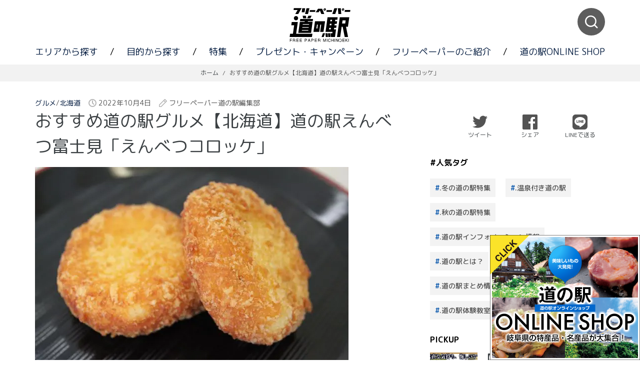

--- FILE ---
content_type: text/html; charset=UTF-8
request_url: https://michinoeki-fp.jp/article/%E3%81%8A%E3%81%99%E3%81%99%E3%82%81%E9%81%93%E3%81%AE%E9%A7%85%E3%82%B0%E3%83%AB%E3%83%A1%E3%80%90%E5%8C%97%E6%B5%B7%E9%81%93%E3%80%91%E9%81%93%E3%81%AE%E9%A7%85%E3%81%88%E3%82%93%E3%81%B9%E3%81%A4/
body_size: 11196
content:
<!DOCTYPE html>
<html lang="ja">
<head>
    <meta charset="utf-8">
    <meta http-equiv="X-UA-Compatible" content="IE=edge">
    <meta name="viewport" content="width=device-width,initial-scale=1">
    <link rel="preconnect" href="https://fonts.googleapis.com">
    <link rel="preconnect" href="https://fonts.gstatic.com" crossorigin>
    <link rel="stylesheet" href="https://michinoeki-fp.jp/wp-content/themes/michinoeki/css/reset.min.css">
    <link href="https://fonts.googleapis.com/css2?family=M+PLUS+Rounded+1c:wght@400;500;700&display=swap" rel="stylesheet">
    <link rel="stylesheet" href="https://unpkg.com/swiper@7/swiper-bundle.min.css"/>
    <link rel="stylesheet" href="https://michinoeki-fp.jp/wp-content/themes/michinoeki/css/main.min.css?ver=20251224120658">
    <link rel="stylesheet" href="https://michinoeki-fp.jp/wp-content/themes/michinoeki/css/main_add.css?ver=20251224120658">
    <link rel="stylesheet" href="https://michinoeki-fp.jp/wp-content/themes/michinoeki/js/slick/slick.css?ver=20251224120658">
    <meta name="description" content="おすすめ道の駅グルメ【北海道】道の駅えんべつ富士見「えんべつコロッケ」">
    <meta property="og:title" content="おすすめ道の駅グルメ【北海道】道の駅えんべつ富士見「えんべつコロッケ」 | ">
    <meta property="og:type" content="website">
    <meta property="og:url" content="http://michinoeki-fp.jp/article/%E3%81%8A%E3%81%99%E3%81%99%E3%82%81%E9%81%93%E3%81%AE%E9%A7%85%E3%82%B0%E3%83%AB%E3%83%A1%E3%80%90%E5%8C%97%E6%B5%B7%E9%81%93%E3%80%91%E9%81%93%E3%81%AE%E9%A7%85%E3%81%88%E3%82%93%E3%81%B9%E3%81%A4/">
    <meta property="og:image" content="https://michinoeki-fp.jp/wp-content/uploads/2022/10/道の駅えんべつ富士見　えんべつころっけ-2.jpg">
    <meta property="og:description" content="おすすめ道の駅グルメ【北海道】道の駅えんべつ富士見「えんべつコロッケ」">
    <meta name="format-detection" content="telephone=no">
    <link rel="canonical" href="http://michinoeki-fp.jp/article/%E3%81%8A%E3%81%99%E3%81%99%E3%82%81%E9%81%93%E3%81%AE%E9%A7%85%E3%82%B0%E3%83%AB%E3%83%A1%E3%80%90%E5%8C%97%E6%B5%B7%E9%81%93%E3%80%91%E9%81%93%E3%81%AE%E9%A7%85%E3%81%88%E3%82%93%E3%81%B9%E3%81%A4/">
    <link rel="shortcut icon" href="https://michinoeki-fp.jp/wp-content/themes/michinoeki/images/favicon.ico">
    <link rel="apple-touch-icon" sizes="180x180" href="https://michinoeki-fp.jp/wp-content/themes/michinoeki/images/apple-touch-icon.png">
    <link rel="icon" type="image/png" sizes="32x32" href="https://michinoeki-fp.jp/wp-content/themes/michinoeki/images/favicon-32x32.png">
    <link rel="icon" type="image/png" sizes="16x16" href="https://michinoeki-fp.jp/wp-content/themes/michinoeki/images/favicon-16x16.png">
    <link rel="manifest" href="https://michinoeki-fp.jp/wp-content/themes/michinoeki/site.webmanifest">
        <meta name='robots' content='max-image-preview:large' />
<link rel="alternate" title="oEmbed (JSON)" type="application/json+oembed" href="https://michinoeki-fp.jp/wp-json/oembed/1.0/embed?url=https%3A%2F%2Fmichinoeki-fp.jp%2Farticle%2F%25e3%2581%258a%25e3%2581%2599%25e3%2581%2599%25e3%2582%2581%25e9%2581%2593%25e3%2581%25ae%25e9%25a7%2585%25e3%2582%25b0%25e3%2583%25ab%25e3%2583%25a1%25e3%2580%2590%25e5%258c%2597%25e6%25b5%25b7%25e9%2581%2593%25e3%2580%2591%25e9%2581%2593%25e3%2581%25ae%25e9%25a7%2585%25e3%2581%2588%25e3%2582%2593%25e3%2581%25b9%25e3%2581%25a4%2F" />
<link rel="alternate" title="oEmbed (XML)" type="text/xml+oembed" href="https://michinoeki-fp.jp/wp-json/oembed/1.0/embed?url=https%3A%2F%2Fmichinoeki-fp.jp%2Farticle%2F%25e3%2581%258a%25e3%2581%2599%25e3%2581%2599%25e3%2582%2581%25e9%2581%2593%25e3%2581%25ae%25e9%25a7%2585%25e3%2582%25b0%25e3%2583%25ab%25e3%2583%25a1%25e3%2580%2590%25e5%258c%2597%25e6%25b5%25b7%25e9%2581%2593%25e3%2580%2591%25e9%2581%2593%25e3%2581%25ae%25e9%25a7%2585%25e3%2581%2588%25e3%2582%2593%25e3%2581%25b9%25e3%2581%25a4%2F&#038;format=xml" />

<!-- SEO SIMPLE PACK 3.5.2 -->
<title>おすすめ道の駅グルメ【北海道】道の駅えんべつ富士見「えんべつコロッケ」 |</title>
<meta name="description" content="えんべつコロッケ　300円（税込） 遠別の恵みが1つに、全国第3位の大人気コロッケ 2019年全国コロッケフェスティバルで第3位を獲得した「えんべつコロッケ」。 具材には地元遠別産のじゃがいも、タコ、ホタテが使用されています。ホクホクのじゃ">
<link rel="canonical" href="https://michinoeki-fp.jp/article/%e3%81%8a%e3%81%99%e3%81%99%e3%82%81%e9%81%93%e3%81%ae%e9%a7%85%e3%82%b0%e3%83%ab%e3%83%a1%e3%80%90%e5%8c%97%e6%b5%b7%e9%81%93%e3%80%91%e9%81%93%e3%81%ae%e9%a7%85%e3%81%88%e3%82%93%e3%81%b9%e3%81%a4/">
<meta property="og:locale" content="ja_JP">
<meta property="og:type" content="article">
<meta property="og:image" content="https://michinoeki-fp.jp/wp-content/uploads/2022/10/道の駅えんべつ富士見　えんべつころっけ-2.jpg">
<meta property="og:title" content="おすすめ道の駅グルメ【北海道】道の駅えんべつ富士見「えんべつコロッケ」 |">
<meta property="og:description" content="えんべつコロッケ　300円（税込） 遠別の恵みが1つに、全国第3位の大人気コロッケ 2019年全国コロッケフェスティバルで第3位を獲得した「えんべつコロッケ」。 具材には地元遠別産のじゃがいも、タコ、ホタテが使用されています。ホクホクのじゃ">
<meta property="og:url" content="https://michinoeki-fp.jp/article/%e3%81%8a%e3%81%99%e3%81%99%e3%82%81%e9%81%93%e3%81%ae%e9%a7%85%e3%82%b0%e3%83%ab%e3%83%a1%e3%80%90%e5%8c%97%e6%b5%b7%e9%81%93%e3%80%91%e9%81%93%e3%81%ae%e9%a7%85%e3%81%88%e3%82%93%e3%81%b9%e3%81%a4/">
<meta name="twitter:card" content="summary">
<!-- / SEO SIMPLE PACK -->

<style id='wp-img-auto-sizes-contain-inline-css' type='text/css'>
img:is([sizes=auto i],[sizes^="auto," i]){contain-intrinsic-size:3000px 1500px}
/*# sourceURL=wp-img-auto-sizes-contain-inline-css */
</style>
<link rel='stylesheet' id='sbi_styles-css' href='https://michinoeki-fp.jp/wp-content/plugins/instagram-feed/css/sbi-styles.min.css?ver=6.10.0' type='text/css' media='all' />
<style id='wp-block-library-inline-css' type='text/css'>
:root{--wp-block-synced-color:#7a00df;--wp-block-synced-color--rgb:122,0,223;--wp-bound-block-color:var(--wp-block-synced-color);--wp-editor-canvas-background:#ddd;--wp-admin-theme-color:#007cba;--wp-admin-theme-color--rgb:0,124,186;--wp-admin-theme-color-darker-10:#006ba1;--wp-admin-theme-color-darker-10--rgb:0,107,160.5;--wp-admin-theme-color-darker-20:#005a87;--wp-admin-theme-color-darker-20--rgb:0,90,135;--wp-admin-border-width-focus:2px}@media (min-resolution:192dpi){:root{--wp-admin-border-width-focus:1.5px}}.wp-element-button{cursor:pointer}:root .has-very-light-gray-background-color{background-color:#eee}:root .has-very-dark-gray-background-color{background-color:#313131}:root .has-very-light-gray-color{color:#eee}:root .has-very-dark-gray-color{color:#313131}:root .has-vivid-green-cyan-to-vivid-cyan-blue-gradient-background{background:linear-gradient(135deg,#00d084,#0693e3)}:root .has-purple-crush-gradient-background{background:linear-gradient(135deg,#34e2e4,#4721fb 50%,#ab1dfe)}:root .has-hazy-dawn-gradient-background{background:linear-gradient(135deg,#faaca8,#dad0ec)}:root .has-subdued-olive-gradient-background{background:linear-gradient(135deg,#fafae1,#67a671)}:root .has-atomic-cream-gradient-background{background:linear-gradient(135deg,#fdd79a,#004a59)}:root .has-nightshade-gradient-background{background:linear-gradient(135deg,#330968,#31cdcf)}:root .has-midnight-gradient-background{background:linear-gradient(135deg,#020381,#2874fc)}:root{--wp--preset--font-size--normal:16px;--wp--preset--font-size--huge:42px}.has-regular-font-size{font-size:1em}.has-larger-font-size{font-size:2.625em}.has-normal-font-size{font-size:var(--wp--preset--font-size--normal)}.has-huge-font-size{font-size:var(--wp--preset--font-size--huge)}.has-text-align-center{text-align:center}.has-text-align-left{text-align:left}.has-text-align-right{text-align:right}.has-fit-text{white-space:nowrap!important}#end-resizable-editor-section{display:none}.aligncenter{clear:both}.items-justified-left{justify-content:flex-start}.items-justified-center{justify-content:center}.items-justified-right{justify-content:flex-end}.items-justified-space-between{justify-content:space-between}.screen-reader-text{border:0;clip-path:inset(50%);height:1px;margin:-1px;overflow:hidden;padding:0;position:absolute;width:1px;word-wrap:normal!important}.screen-reader-text:focus{background-color:#ddd;clip-path:none;color:#444;display:block;font-size:1em;height:auto;left:5px;line-height:normal;padding:15px 23px 14px;text-decoration:none;top:5px;width:auto;z-index:100000}html :where(.has-border-color){border-style:solid}html :where([style*=border-top-color]){border-top-style:solid}html :where([style*=border-right-color]){border-right-style:solid}html :where([style*=border-bottom-color]){border-bottom-style:solid}html :where([style*=border-left-color]){border-left-style:solid}html :where([style*=border-width]){border-style:solid}html :where([style*=border-top-width]){border-top-style:solid}html :where([style*=border-right-width]){border-right-style:solid}html :where([style*=border-bottom-width]){border-bottom-style:solid}html :where([style*=border-left-width]){border-left-style:solid}html :where(img[class*=wp-image-]){height:auto;max-width:100%}:where(figure){margin:0 0 1em}html :where(.is-position-sticky){--wp-admin--admin-bar--position-offset:var(--wp-admin--admin-bar--height,0px)}@media screen and (max-width:600px){html :where(.is-position-sticky){--wp-admin--admin-bar--position-offset:0px}}

/*# sourceURL=wp-block-library-inline-css */
</style><style id='global-styles-inline-css' type='text/css'>
:root{--wp--preset--aspect-ratio--square: 1;--wp--preset--aspect-ratio--4-3: 4/3;--wp--preset--aspect-ratio--3-4: 3/4;--wp--preset--aspect-ratio--3-2: 3/2;--wp--preset--aspect-ratio--2-3: 2/3;--wp--preset--aspect-ratio--16-9: 16/9;--wp--preset--aspect-ratio--9-16: 9/16;--wp--preset--color--black: #000000;--wp--preset--color--cyan-bluish-gray: #abb8c3;--wp--preset--color--white: #ffffff;--wp--preset--color--pale-pink: #f78da7;--wp--preset--color--vivid-red: #cf2e2e;--wp--preset--color--luminous-vivid-orange: #ff6900;--wp--preset--color--luminous-vivid-amber: #fcb900;--wp--preset--color--light-green-cyan: #7bdcb5;--wp--preset--color--vivid-green-cyan: #00d084;--wp--preset--color--pale-cyan-blue: #8ed1fc;--wp--preset--color--vivid-cyan-blue: #0693e3;--wp--preset--color--vivid-purple: #9b51e0;--wp--preset--gradient--vivid-cyan-blue-to-vivid-purple: linear-gradient(135deg,rgb(6,147,227) 0%,rgb(155,81,224) 100%);--wp--preset--gradient--light-green-cyan-to-vivid-green-cyan: linear-gradient(135deg,rgb(122,220,180) 0%,rgb(0,208,130) 100%);--wp--preset--gradient--luminous-vivid-amber-to-luminous-vivid-orange: linear-gradient(135deg,rgb(252,185,0) 0%,rgb(255,105,0) 100%);--wp--preset--gradient--luminous-vivid-orange-to-vivid-red: linear-gradient(135deg,rgb(255,105,0) 0%,rgb(207,46,46) 100%);--wp--preset--gradient--very-light-gray-to-cyan-bluish-gray: linear-gradient(135deg,rgb(238,238,238) 0%,rgb(169,184,195) 100%);--wp--preset--gradient--cool-to-warm-spectrum: linear-gradient(135deg,rgb(74,234,220) 0%,rgb(151,120,209) 20%,rgb(207,42,186) 40%,rgb(238,44,130) 60%,rgb(251,105,98) 80%,rgb(254,248,76) 100%);--wp--preset--gradient--blush-light-purple: linear-gradient(135deg,rgb(255,206,236) 0%,rgb(152,150,240) 100%);--wp--preset--gradient--blush-bordeaux: linear-gradient(135deg,rgb(254,205,165) 0%,rgb(254,45,45) 50%,rgb(107,0,62) 100%);--wp--preset--gradient--luminous-dusk: linear-gradient(135deg,rgb(255,203,112) 0%,rgb(199,81,192) 50%,rgb(65,88,208) 100%);--wp--preset--gradient--pale-ocean: linear-gradient(135deg,rgb(255,245,203) 0%,rgb(182,227,212) 50%,rgb(51,167,181) 100%);--wp--preset--gradient--electric-grass: linear-gradient(135deg,rgb(202,248,128) 0%,rgb(113,206,126) 100%);--wp--preset--gradient--midnight: linear-gradient(135deg,rgb(2,3,129) 0%,rgb(40,116,252) 100%);--wp--preset--font-size--small: 13px;--wp--preset--font-size--medium: 20px;--wp--preset--font-size--large: 36px;--wp--preset--font-size--x-large: 42px;--wp--preset--spacing--20: 0.44rem;--wp--preset--spacing--30: 0.67rem;--wp--preset--spacing--40: 1rem;--wp--preset--spacing--50: 1.5rem;--wp--preset--spacing--60: 2.25rem;--wp--preset--spacing--70: 3.38rem;--wp--preset--spacing--80: 5.06rem;--wp--preset--shadow--natural: 6px 6px 9px rgba(0, 0, 0, 0.2);--wp--preset--shadow--deep: 12px 12px 50px rgba(0, 0, 0, 0.4);--wp--preset--shadow--sharp: 6px 6px 0px rgba(0, 0, 0, 0.2);--wp--preset--shadow--outlined: 6px 6px 0px -3px rgb(255, 255, 255), 6px 6px rgb(0, 0, 0);--wp--preset--shadow--crisp: 6px 6px 0px rgb(0, 0, 0);}:where(.is-layout-flex){gap: 0.5em;}:where(.is-layout-grid){gap: 0.5em;}body .is-layout-flex{display: flex;}.is-layout-flex{flex-wrap: wrap;align-items: center;}.is-layout-flex > :is(*, div){margin: 0;}body .is-layout-grid{display: grid;}.is-layout-grid > :is(*, div){margin: 0;}:where(.wp-block-columns.is-layout-flex){gap: 2em;}:where(.wp-block-columns.is-layout-grid){gap: 2em;}:where(.wp-block-post-template.is-layout-flex){gap: 1.25em;}:where(.wp-block-post-template.is-layout-grid){gap: 1.25em;}.has-black-color{color: var(--wp--preset--color--black) !important;}.has-cyan-bluish-gray-color{color: var(--wp--preset--color--cyan-bluish-gray) !important;}.has-white-color{color: var(--wp--preset--color--white) !important;}.has-pale-pink-color{color: var(--wp--preset--color--pale-pink) !important;}.has-vivid-red-color{color: var(--wp--preset--color--vivid-red) !important;}.has-luminous-vivid-orange-color{color: var(--wp--preset--color--luminous-vivid-orange) !important;}.has-luminous-vivid-amber-color{color: var(--wp--preset--color--luminous-vivid-amber) !important;}.has-light-green-cyan-color{color: var(--wp--preset--color--light-green-cyan) !important;}.has-vivid-green-cyan-color{color: var(--wp--preset--color--vivid-green-cyan) !important;}.has-pale-cyan-blue-color{color: var(--wp--preset--color--pale-cyan-blue) !important;}.has-vivid-cyan-blue-color{color: var(--wp--preset--color--vivid-cyan-blue) !important;}.has-vivid-purple-color{color: var(--wp--preset--color--vivid-purple) !important;}.has-black-background-color{background-color: var(--wp--preset--color--black) !important;}.has-cyan-bluish-gray-background-color{background-color: var(--wp--preset--color--cyan-bluish-gray) !important;}.has-white-background-color{background-color: var(--wp--preset--color--white) !important;}.has-pale-pink-background-color{background-color: var(--wp--preset--color--pale-pink) !important;}.has-vivid-red-background-color{background-color: var(--wp--preset--color--vivid-red) !important;}.has-luminous-vivid-orange-background-color{background-color: var(--wp--preset--color--luminous-vivid-orange) !important;}.has-luminous-vivid-amber-background-color{background-color: var(--wp--preset--color--luminous-vivid-amber) !important;}.has-light-green-cyan-background-color{background-color: var(--wp--preset--color--light-green-cyan) !important;}.has-vivid-green-cyan-background-color{background-color: var(--wp--preset--color--vivid-green-cyan) !important;}.has-pale-cyan-blue-background-color{background-color: var(--wp--preset--color--pale-cyan-blue) !important;}.has-vivid-cyan-blue-background-color{background-color: var(--wp--preset--color--vivid-cyan-blue) !important;}.has-vivid-purple-background-color{background-color: var(--wp--preset--color--vivid-purple) !important;}.has-black-border-color{border-color: var(--wp--preset--color--black) !important;}.has-cyan-bluish-gray-border-color{border-color: var(--wp--preset--color--cyan-bluish-gray) !important;}.has-white-border-color{border-color: var(--wp--preset--color--white) !important;}.has-pale-pink-border-color{border-color: var(--wp--preset--color--pale-pink) !important;}.has-vivid-red-border-color{border-color: var(--wp--preset--color--vivid-red) !important;}.has-luminous-vivid-orange-border-color{border-color: var(--wp--preset--color--luminous-vivid-orange) !important;}.has-luminous-vivid-amber-border-color{border-color: var(--wp--preset--color--luminous-vivid-amber) !important;}.has-light-green-cyan-border-color{border-color: var(--wp--preset--color--light-green-cyan) !important;}.has-vivid-green-cyan-border-color{border-color: var(--wp--preset--color--vivid-green-cyan) !important;}.has-pale-cyan-blue-border-color{border-color: var(--wp--preset--color--pale-cyan-blue) !important;}.has-vivid-cyan-blue-border-color{border-color: var(--wp--preset--color--vivid-cyan-blue) !important;}.has-vivid-purple-border-color{border-color: var(--wp--preset--color--vivid-purple) !important;}.has-vivid-cyan-blue-to-vivid-purple-gradient-background{background: var(--wp--preset--gradient--vivid-cyan-blue-to-vivid-purple) !important;}.has-light-green-cyan-to-vivid-green-cyan-gradient-background{background: var(--wp--preset--gradient--light-green-cyan-to-vivid-green-cyan) !important;}.has-luminous-vivid-amber-to-luminous-vivid-orange-gradient-background{background: var(--wp--preset--gradient--luminous-vivid-amber-to-luminous-vivid-orange) !important;}.has-luminous-vivid-orange-to-vivid-red-gradient-background{background: var(--wp--preset--gradient--luminous-vivid-orange-to-vivid-red) !important;}.has-very-light-gray-to-cyan-bluish-gray-gradient-background{background: var(--wp--preset--gradient--very-light-gray-to-cyan-bluish-gray) !important;}.has-cool-to-warm-spectrum-gradient-background{background: var(--wp--preset--gradient--cool-to-warm-spectrum) !important;}.has-blush-light-purple-gradient-background{background: var(--wp--preset--gradient--blush-light-purple) !important;}.has-blush-bordeaux-gradient-background{background: var(--wp--preset--gradient--blush-bordeaux) !important;}.has-luminous-dusk-gradient-background{background: var(--wp--preset--gradient--luminous-dusk) !important;}.has-pale-ocean-gradient-background{background: var(--wp--preset--gradient--pale-ocean) !important;}.has-electric-grass-gradient-background{background: var(--wp--preset--gradient--electric-grass) !important;}.has-midnight-gradient-background{background: var(--wp--preset--gradient--midnight) !important;}.has-small-font-size{font-size: var(--wp--preset--font-size--small) !important;}.has-medium-font-size{font-size: var(--wp--preset--font-size--medium) !important;}.has-large-font-size{font-size: var(--wp--preset--font-size--large) !important;}.has-x-large-font-size{font-size: var(--wp--preset--font-size--x-large) !important;}
/*# sourceURL=global-styles-inline-css */
</style>

<style id='classic-theme-styles-inline-css' type='text/css'>
/*! This file is auto-generated */
.wp-block-button__link{color:#fff;background-color:#32373c;border-radius:9999px;box-shadow:none;text-decoration:none;padding:calc(.667em + 2px) calc(1.333em + 2px);font-size:1.125em}.wp-block-file__button{background:#32373c;color:#fff;text-decoration:none}
/*# sourceURL=/wp-includes/css/classic-themes.min.css */
</style>
<link rel='stylesheet' id='contact-form-7-css' href='https://michinoeki-fp.jp/wp-content/plugins/contact-form-7/includes/css/styles.css?ver=5.9.5' type='text/css' media='all' />
<link rel='stylesheet' id='contact-form-7-confirm-css' href='https://michinoeki-fp.jp/wp-content/plugins/contact-form-7-add-confirm/includes/css/styles.css?ver=5.1' type='text/css' media='all' />
<link rel='stylesheet' id='wp-pagenavi-css' href='https://michinoeki-fp.jp/wp-content/plugins/wp-pagenavi/pagenavi-css.css?ver=2.70' type='text/css' media='all' />
<link rel="https://api.w.org/" href="https://michinoeki-fp.jp/wp-json/" /><link rel="alternate" title="JSON" type="application/json" href="https://michinoeki-fp.jp/wp-json/wp/v2/article/4991" /><link rel='shortlink' href='https://michinoeki-fp.jp/?p=4991' />
<script type="text/javascript">
	window._se_plugin_version = '8.1.9';
</script>
<noscript><style>.lazyload[data-src]{display:none !important;}</style></noscript><style>.lazyload{background-image:none !important;}.lazyload:before{background-image:none !important;}</style>    <title>おすすめ道の駅グルメ【北海道】道の駅えんべつ富士見「えんべつコロッケ」 | </title>
    <!-- Global site tag (gtag.js) - Google Analytics -->
<script async src="https://www.googletagmanager.com/gtag/js?id=UA-44407722-2"></script>
<script>
  window.dataLayer = window.dataLayer || [];
  function gtag(){dataLayer.push(arguments);}
  gtag('js', new Date());
  gtag('config', 'UA-44407722-2');
</script>    
    <!-- Google tag (gtag.js) -->
	<script async src="https://www.googletagmanager.com/gtag/js?id=G-ZMEEZWT4VX"></script>
    <script src="https://michinoeki-fp.jp/wp-content/themes/michinoeki/js/jquery-3.6.0.min.js"></script>
	<script>
	  window.dataLayer = window.dataLayer || [];
	  function gtag(){dataLayer.push(arguments);}
	  gtag('js', new Date());
	
	  gtag('config', 'G-ZMEEZWT4VX');
	</script>
</head>
<body>
  <header class="mt-header">
    <div class="mt-header_content">
        <div class="mt-header_sp_trigger">
            <img class="mt-dependency lazyload" src="[data-uri]" alt="ナビゲーション" data-src="https://michinoeki-fp.jp/wp-content/themes/michinoeki/images/sp_nav_trigger.svg" decoding="async"><noscript><img class="mt-dependency" src="https://michinoeki-fp.jp/wp-content/themes/michinoeki/images/sp_nav_trigger.svg" alt="ナビゲーション" data-eio="l"></noscript>
        </div>
        <h1 class="mt-header_logo">
            <a class="mt-dependency" href="https://michinoeki-fp.jp/">
                <img class="mt-dependency lazyload" src="[data-uri]" alt="フリーペーパー道の駅" data-src="https://michinoeki-fp.jp/wp-content/themes/michinoeki/images/mt-logo_bk.svg" decoding="async"><noscript><img class="mt-dependency" src="https://michinoeki-fp.jp/wp-content/themes/michinoeki/images/mt-logo_bk.svg" alt="フリーペーパー道の駅" data-eio="l"></noscript>
            </a>
        </h1>
        <div class="mt-header_search">
            <img class="mt-search_button lazyload" src="[data-uri]" alt="サイト内検索" data-src="https://michinoeki-fp.jp/wp-content/themes/michinoeki/images/mt-search_icon.svg" decoding="async"><noscript><img class="mt-search_button" src="https://michinoeki-fp.jp/wp-content/themes/michinoeki/images/mt-search_icon.svg" alt="サイト内検索" data-eio="l"></noscript>
        </div>
    </div>
    <nav class="mt-nav_list">
        <a href="https://michinoeki-fp.jp/area" class="mt-nav_link">エリアから探す</a>
        <span class="mt-nav_punc">/</span>
        <a href="https://michinoeki-fp.jp/purpose" class="mt-nav_link">目的から探す</a>
        <span class="mt-nav_punc">/</span>
        <a href="https://michinoeki-fp.jp/feature" class="mt-nav_link">特集</a>
        <span class="mt-nav_punc">/</span>
                <a href="https://michinoeki-fp.jp/campaign/present/" class="mt-nav_link">プレゼント・キャンペーン</a>
                        <span class="mt-nav_punc">/</span>
        <a href="https://michinoeki-fp.jp/freepaper" class="mt-nav_link">フリーペーパーのご紹介</a>
        <span class="mt-nav_punc">/</span>
        <a href="https://rsp-online.stores.jp/" class="mt-nav_link" target="_blank">道の駅ONLINE SHOP</a>
    </nav>
  </header>
      <div class="mt-sp_nav closed">
        <div class="mt-sp_nav_area">
            <div class="mt-sp_nav_content">
                <h1 class="mt-header_logo">
                    <a class="mt-dependency" href="https://michinoeki-fp.jp/">
                        <img class="mt-dependency lazyload" src="[data-uri]" alt="フリーペーパー道の駅" data-src="https://michinoeki-fp.jp/wp-content/themes/michinoeki/images/mt-logo_bk.svg" decoding="async"><noscript><img class="mt-dependency" src="https://michinoeki-fp.jp/wp-content/themes/michinoeki/images/mt-logo_bk.svg" alt="フリーペーパー道の駅" data-eio="l"></noscript>
                    </a>
                </h1>
                <h3 class="mt-sp_nav_header">
                    <a href="https://michinoeki-fp.jp/area" class="mt-dependency">エリアから探す</a>
                </h3>
                                <h3 class="mt-sp_nav_header">
                    <a href="https://michinoeki-fp.jp/purpose" class="mt-dependency">目的から探す</a>
                </h3>
                <h3 class="mt-sp_nav_header">
                    <a href="https://michinoeki-fp.jp/feature" class="mt-dependency">特集</a>
                </h3>
                <h3 class="mt-sp_nav_header">
                                        <a href="https://michinoeki-fp.jp/campaign/present/" class="mt-dependency">プレゼント・キャンペーン</a>
                                                        </h3>
                <h3 class="mt-sp_nav_header">
                    <a href="https://michinoeki-fp.jp/freepaper" class="mt-dependency">フリーペーパーの紹介</a>
                </h3>
                <h3 class="mt-sp_nav_header">
                    <a href="https://rsp-online.stores.jp/" class="mt-dependency" target="_blank">道の駅ONLINE SHOP</a>
                </h3>
            </div>
        </div>
        <div class="mt-sp_nav_close">
            <img class="mt-dependency lazyload" src="[data-uri]" alt="閉じる" data-src="https://michinoeki-fp.jp/wp-content/themes/michinoeki/images/cross.svg" decoding="async"><noscript><img class="mt-dependency" src="https://michinoeki-fp.jp/wp-content/themes/michinoeki/images/cross.svg" alt="閉じる" data-eio="l"></noscript>
        </div>
    </div>      <div class="mt-search_area">
        <div class="mt-search_header">
            <form class="mt-search_form" action="https://michinoeki-fp.jp/" method="get">
                <input class="mt-seach_text" type="text" name="s" placeholder="キーワードを入力"/>
                <input type="hidden" name="post_type" value="article"/>
                <button class="mt-search_submit" type="submit">検索</button>
            </form>
        </div>
    </div>
  <!-- <div id="yomoc-loading">
	<i id="loading-image" class="fa fa-circle-o-notch fa-spin fa-3x fa-fw"></i>
</div> -->
        <nav class="mt-breadcrumb">
        <a class="mt-breadcrumb_link" href="https://michinoeki-fp.jp/">ホーム</a>
        <span class="mt-breadcrumb_punc">/</span>
                <span class="mt-breadcrumb_text">おすすめ道の駅グルメ【北海道】道の駅えんべつ富士見「えんべつコロッケ」</span>
    </nav>
	<div class="mt-content">
        <div class="mt-content_body">
            <main class="mt-content_main">
                <p class="mt-article_meta">
                    <span class="mt-article_meta_text">
                        <a href="https://michinoeki-fp.jp/article/?purpose=gourmet">グルメ</a> / <a href="https://michinoeki-fp.jp/article/?area=">北海道</a>                    </span>
                    <time class="mt-article_meta_text mt-article_datetime" datetime="2022年10月4日"><img class="mt-svg_icon lazyload" src="[data-uri]" alt="" data-src="https://michinoeki-fp.jp/wp-content/themes/michinoeki/images/time.svg" decoding="async" /><noscript><img class="mt-svg_icon" src="https://michinoeki-fp.jp/wp-content/themes/michinoeki/images/time.svg" alt="" data-eio="l" /></noscript>2022年10月4日</time> 
                    <span class="mt-article_meta_text mt-article_author"><img class="mt-svg_icon lazyload" src="[data-uri]" alt="" data-src="https://michinoeki-fp.jp/wp-content/themes/michinoeki/images/pen.svg" decoding="async" /><noscript><img class="mt-svg_icon" src="https://michinoeki-fp.jp/wp-content/themes/michinoeki/images/pen.svg" alt="" data-eio="l" /></noscript>フリーペーパー道の駅編集部</span>
                </p>
                <h2 class="mt-article_header">おすすめ道の駅グルメ【北海道】道の駅えんべつ富士見「えんべつコロッケ」</h2>
                <article class="mt-article_body">
                    <p><img fetchpriority="high" decoding="async" class="alignnone wp-image-4992 lazyload" src="[data-uri]" alt="" width="627" height="418"   data-src="https://michinoeki-fp.jp/wp-content/uploads/2022/10/道の駅えんべつ富士見　えんべつころっけ-2.jpg" data-srcset="https://michinoeki-fp.jp/wp-content/uploads/2022/10/道の駅えんべつ富士見　えんべつころっけ-2.jpg 627w, https://michinoeki-fp.jp/wp-content/uploads/2022/10/道の駅えんべつ富士見　えんべつころっけ-2-300x200.jpg 300w, https://michinoeki-fp.jp/wp-content/uploads/2022/10/道の駅えんべつ富士見　えんべつころっけ-2-150x100.jpg 150w" data-sizes="auto" data-eio-rwidth="627" data-eio-rheight="418" /><noscript><img fetchpriority="high" decoding="async" class="alignnone wp-image-4992" src="https://michinoeki-fp.jp/wp-content/uploads/2022/10/道の駅えんべつ富士見　えんべつころっけ-2.jpg" alt="" width="627" height="418" srcset="https://michinoeki-fp.jp/wp-content/uploads/2022/10/道の駅えんべつ富士見　えんべつころっけ-2.jpg 627w, https://michinoeki-fp.jp/wp-content/uploads/2022/10/道の駅えんべつ富士見　えんべつころっけ-2-300x200.jpg 300w, https://michinoeki-fp.jp/wp-content/uploads/2022/10/道の駅えんべつ富士見　えんべつころっけ-2-150x100.jpg 150w" sizes="(max-width: 627px) 100vw, 627px" data-eio="l" /></noscript></p>
<p>えんべつコロッケ　300円（税込）</p>
<p>遠別の恵みが1つに、全国第3位の大人気コロッケ</p>
<p>2019年全国コロッケフェスティバルで第3位を獲得した「えんべつコロッケ」。</p>
<p><img decoding="async" class="alignnone wp-image-4993 lazyload" src="[data-uri]" alt="" width="627" height="418"   data-src="https://michinoeki-fp.jp/wp-content/uploads/2022/10/道の駅えんべつ富士見　えんべつころっけ-3.jpg" data-srcset="https://michinoeki-fp.jp/wp-content/uploads/2022/10/道の駅えんべつ富士見　えんべつころっけ-3.jpg 627w, https://michinoeki-fp.jp/wp-content/uploads/2022/10/道の駅えんべつ富士見　えんべつころっけ-3-300x200.jpg 300w, https://michinoeki-fp.jp/wp-content/uploads/2022/10/道の駅えんべつ富士見　えんべつころっけ-3-150x100.jpg 150w" data-sizes="auto" data-eio-rwidth="627" data-eio-rheight="418" /><noscript><img decoding="async" class="alignnone wp-image-4993" src="https://michinoeki-fp.jp/wp-content/uploads/2022/10/道の駅えんべつ富士見　えんべつころっけ-3.jpg" alt="" width="627" height="418" srcset="https://michinoeki-fp.jp/wp-content/uploads/2022/10/道の駅えんべつ富士見　えんべつころっけ-3.jpg 627w, https://michinoeki-fp.jp/wp-content/uploads/2022/10/道の駅えんべつ富士見　えんべつころっけ-3-300x200.jpg 300w, https://michinoeki-fp.jp/wp-content/uploads/2022/10/道の駅えんべつ富士見　えんべつころっけ-3-150x100.jpg 150w" sizes="(max-width: 627px) 100vw, 627px" data-eio="l" /></noscript></p>
<p>具材には地元遠別産のじゃがいも、タコ、ホタテが使用されています。ホクホクのじゃがいもとほろほろのホタテが織りなすまろやかさに、コリコリした食感のタコが良いアクセント。じゃがいものクリーミーさと海鮮のうま味もマッチしています。食べ応えもばっちりで、小腹が空いたときに嬉しい一品です。</p>
<hr />
<p>道の駅えんべつ富士見<br />
【住所】天塩郡遠別町字富士見46-21<br />
【電話】01632-9-7555</p>
<p>道の駅えんべつ富士見公式HP：<a href="https://hokkaido-michinoeki.jp/michinoeki/389/">https://hokkaido-michinoeki.jp/michinoeki/389/</a></p>
                </article>
                <ul class="mt-article_tags mt-tag_list"><li class="mt-tag_item mt-tag box"><a rel="tag" href="https://michinoeki-fp.jp/tag/%e3%81%8a%e3%81%99%e3%81%99%e3%82%81%e9%81%93%e3%81%ae%e9%a7%85%e3%82%b0%e3%83%ab%e3%83%a1/">おすすめ道の駅グルメ</a></li><li class="mt-tag_item mt-tag box"><a rel="tag" href="https://michinoeki-fp.jp/tag/%e5%8c%97%e6%b5%b7%e9%81%93%e3%81%ae%e9%81%93%e3%81%ae%e9%a7%85/">北海道の道の駅</a></li></ul>            </main>
            <div class="mt-content_side">
                                
                <div class="mt-side_item">
                    <ul class="mt-share_list">
                        <li class="mt-share_item">
                            <a class="mt-dependency" href="http://twitter.com/share?text=%E3%81%8A%E3%81%99%E3%81%99%E3%82%81%E9%81%93%E3%81%AE%E9%A7%85%E3%82%B0%E3%83%AB%E3%83%A1%E3%80%90%E5%8C%97%E6%B5%B7%E9%81%93%E3%80%91%E9%81%93%E3%81%AE%E9%A7%85%E3%81%88%E3%82%93%E3%81%B9%E3%81%A4%E5%AF%8C%E5%A3%AB%E8%A6%8B%E3%80%8C%E3%81%88%E3%82%93%E3%81%B9%E3%81%A4%E3%82%B3%E3%83%AD%E3%83%83%E3%82%B1%E3%80%8D&url=https://michinoeki-fp.jp/article/%e3%81%8a%e3%81%99%e3%81%99%e3%82%81%e9%81%93%e3%81%ae%e9%a7%85%e3%82%b0%e3%83%ab%e3%83%a1%e3%80%90%e5%8c%97%e6%b5%b7%e9%81%93%e3%80%91%e9%81%93%e3%81%ae%e9%a7%85%e3%81%88%e3%82%93%e3%81%b9%e3%81%a4/" onClick="send_gtag_event('share', 'twitter', 'おすすめ道の駅グルメ【北海道】道の駅えんべつ富士見「えんべつコロッケ」')" rel="nofollow" target="_blank">
                                <img class="mt-share_icon lazyload" src="[data-uri]" alt="Twitter" data-src="https://michinoeki-fp.jp/wp-content/themes/michinoeki/images/twitter.png" decoding="async" data-eio-rwidth="60" data-eio-rheight="60"><noscript><img class="mt-share_icon" src="https://michinoeki-fp.jp/wp-content/themes/michinoeki/images/twitter.png" alt="Twitter" data-eio="l"></noscript>
                                <p class="mt-share_caption">ツイート</p>
                            </a>
                        </li>
                        <li class="mt-share_item">
                            <a class="mt-dependency" href="https://www.facebook.com/sharer/sharer.php?u=https://michinoeki-fp.jp/article/%e3%81%8a%e3%81%99%e3%81%99%e3%82%81%e9%81%93%e3%81%ae%e9%a7%85%e3%82%b0%e3%83%ab%e3%83%a1%e3%80%90%e5%8c%97%e6%b5%b7%e9%81%93%e3%80%91%e9%81%93%e3%81%ae%e9%a7%85%e3%81%88%e3%82%93%e3%81%b9%e3%81%a4/" onClick="send_gtag_event('share', 'facebook', 'おすすめ道の駅グルメ【北海道】道の駅えんべつ富士見「えんべつコロッケ」')" target="_blank">
                                <img class="mt-share_icon lazyload" src="[data-uri]" alt="Facebook" data-src="https://michinoeki-fp.jp/wp-content/themes/michinoeki/images/facebook.png" decoding="async" data-eio-rwidth="60" data-eio-rheight="60"><noscript><img class="mt-share_icon" src="https://michinoeki-fp.jp/wp-content/themes/michinoeki/images/facebook.png" alt="Facebook" data-eio="l"></noscript>
                                <p class="mt-share_caption">シェア</p>
                            </a>
                        </li>
                        <li class="mt-share_item">
                            <a class="mt-dependency" href="https://social-plugins.line.me/lineit/share?url=https%3A%2F%2Fmichinoeki-fp.jp%2Farticle%2F%25e3%2581%258a%25e3%2581%2599%25e3%2581%2599%25e3%2582%2581%25e9%2581%2593%25e3%2581%25ae%25e9%25a7%2585%25e3%2582%25b0%25e3%2583%25ab%25e3%2583%25a1%25e3%2580%2590%25e5%258c%2597%25e6%25b5%25b7%25e9%2581%2593%25e3%2580%2591%25e9%2581%2593%25e3%2581%25ae%25e9%25a7%2585%25e3%2581%2588%25e3%2582%2593%25e3%2581%25b9%25e3%2581%25a4%2F" onClick="send_gtag_event('share', 'line', 'おすすめ道の駅グルメ【北海道】道の駅えんべつ富士見「えんべつコロッケ」')" target="_blank">
                                <img class="mt-share_icon lazyload" src="[data-uri]" alt="LINE" data-src="https://michinoeki-fp.jp/wp-content/themes/michinoeki/images/line.png" decoding="async" data-eio-rwidth="60" data-eio-rheight="60"><noscript><img class="mt-share_icon" src="https://michinoeki-fp.jp/wp-content/themes/michinoeki/images/line.png" alt="LINE" data-eio="l"></noscript>
                                <p class="mt-share_caption">LINEで送る</p>
                            </a>
                        </li>
                    </ul>
                </div>                                                <div class="mt-side_item">
    <h2 class="mt-content_header">#人気タグ</h2>
    <ul class="mt-tag_list">
        <li class="mt-tag_item mt-tag box"><a rel="tag" href="https://michinoeki-fp.jp/tag/%e5%86%ac%e7%89%b9%e9%9b%86/">.冬の道の駅特集</a></li><li class="mt-tag_item mt-tag box"><a rel="tag" href="https://michinoeki-fp.jp/tag/%e6%b8%a9%e6%b3%89/">.温泉付き道の駅</a></li><li class="mt-tag_item mt-tag box"><a rel="tag" href="https://michinoeki-fp.jp/tag/%e7%a7%8b%e3%81%ae%e9%81%93%e3%81%ae%e9%a7%85%e7%89%b9%e9%9b%86/">.秋の道の駅特集</a></li><li class="mt-tag_item mt-tag box"><a rel="tag" href="https://michinoeki-fp.jp/tag/%e9%81%93%e3%81%ae%e9%a7%85%e3%82%a4%e3%83%b3%e3%83%95%e3%82%a9%e3%83%a1%e3%83%bc%e3%82%b7%e3%83%a7%e3%83%b3%e6%83%85%e5%a0%b1/">.道の駅インフォメーション情報</a></li><li class="mt-tag_item mt-tag box"><a rel="tag" href="https://michinoeki-fp.jp/tag/%e9%81%93%e3%81%ae%e9%a7%85%e3%81%a8%e3%81%af%ef%bc%9f/">.道の駅とは？</a></li><li class="mt-tag_item mt-tag box"><a rel="tag" href="https://michinoeki-fp.jp/tag/%e9%81%93%e3%81%ae%e9%a7%85%e3%83%9e%e3%83%83%e3%83%97/">.道の駅マップ</a></li><li class="mt-tag_item mt-tag box"><a rel="tag" href="https://michinoeki-fp.jp/tag/1-%e9%81%93%e3%81%ae%e9%a7%85%e3%81%be%e3%81%a8%e3%82%81%e6%83%85%e5%a0%b1/">.道の駅まとめ情報</a></li><li class="mt-tag_item mt-tag box"><a rel="tag" href="https://michinoeki-fp.jp/tag/%e9%81%93%e3%81%ae%e9%a7%85%e3%83%a9%e3%83%b3%e3%82%ad%e3%83%b3%e3%82%b0/">.道の駅ランキング</a></li><li class="mt-tag_item mt-tag box"><a rel="tag" href="https://michinoeki-fp.jp/tag/%e9%81%93%e3%81%ae%e9%a7%85%e4%bd%93%e9%a8%93%e6%95%99%e5%ae%a4/">.道の駅体験教室</a></li><li class="mt-tag_item mt-tag box"><a rel="tag" href="https://michinoeki-fp.jp/tag/%e3%81%8a%e3%81%99%e3%81%99%e3%82%81%e9%81%93%e3%81%ae%e9%a7%85%e3%82%b0%e3%83%ab%e3%83%a1/">おすすめ道の駅グルメ</a></li>    </ul>
    </div>                <div class="mt-side_item">
    <h2 class="mt-content_header">PICKUP</h2>
              
                <div class="mt-article_card">
                    <div class="mt-article_card_image">
                        <a class="mt-dependency" href="https://michinoeki-fp.jp/article/%e3%80%90%e9%81%93%e2%88%921%e3%82%b0%e3%83%a9%e3%83%b3%e3%83%97%e3%83%aa2025%e3%80%91%e6%82%94%e3%81%97%e3%81%95%e3%82%92%e3%83%90%e3%83%8d%e3%81%ab%e6%8e%b4%e3%82%93%e3%81%a0%e5%bf%b5%e9%a1%98/">
                                                    <img class="mt-article_card_src lazyload" src="[data-uri]" alt="" data-src="https://michinoeki-fp.jp/wp-content/uploads/2025/06/みまの里.jpg" decoding="async" data-eio-rwidth="1920" data-eio-rheight="1080"><noscript><img class="mt-article_card_src" src="https://michinoeki-fp.jp/wp-content/uploads/2025/06/みまの里.jpg" alt="" data-eio="l"></noscript>
                                                </a>
                    </div>
                    <div class="mt-article_card_content">
                                                <h3 class="mt-article_card_title">
                            <a class="mt-link_dark" href="https://michinoeki-fp.jp/article/%e3%80%90%e9%81%93%e2%88%921%e3%82%b0%e3%83%a9%e3%83%b3%e3%83%97%e3%83%aa2025%e3%80%91%e6%82%94%e3%81%97%e3%81%95%e3%82%92%e3%83%90%e3%83%8d%e3%81%ab%e6%8e%b4%e3%82%93%e3%81%a0%e5%bf%b5%e9%a1%98/?source=">【道−1グランプリ2025】悔しさをバネに掴んだ念願のグランプリ!!にし阿波の想い詰まった至極の一杯!!｜受賞グルメ紹介 徳島県 道の駅みまの里 にし阿波系ラーメン｜表彰式コメント</a>
                        </h3>
                        <div class="mt-article_card_footer">
                            <p class="mt-tag">
								                            </p>
                            <p class="mt-article_card_data">
                               <time class="mt-article_card_text mt-article_datetime" datetime="2025年11月12日"><img class="mt-svg_icon lazyload" src="[data-uri]" alt="" data-src="https://michinoeki-fp.jp/wp-content/themes/michinoeki/images/time.svg" decoding="async" /><noscript><img class="mt-svg_icon" src="https://michinoeki-fp.jp/wp-content/themes/michinoeki/images/time.svg" alt="" data-eio="l" /></noscript>2025年11月12日</time> 
                               <span class="mt-article_card_text mt-article_author"><img class="mt-svg_icon lazyload" src="[data-uri]" alt="" data-src="https://michinoeki-fp.jp/wp-content/themes/michinoeki/images/pen.svg" decoding="async" /><noscript><img class="mt-svg_icon" src="https://michinoeki-fp.jp/wp-content/themes/michinoeki/images/pen.svg" alt="" data-eio="l" /></noscript>フリーペーパー道の駅編集部</span>
                            </p>
                        </div>
                    </div>
                </div>              
                <div class="mt-article_card">
                    <div class="mt-article_card_image">
                        <a class="mt-dependency" href="https://michinoeki-fp.jp/article/%e3%80%90%e9%81%93%e2%88%921%e3%82%b0%e3%83%a9%e3%83%b3%e3%83%97%e3%83%aa2025%e3%80%91%e3%82%8f%e3%81%9a%e3%81%8b0-5%e3%83%9f%e3%83%aa%e6%8e%a1%e3%82%8c%e3%81%9f%e3%81%a6%e5%92%8c%e6%a0%97x/">
                                                    <img class="mt-article_card_src lazyload" src="[data-uri]" alt="" data-src="https://michinoeki-fp.jp/wp-content/uploads/2025/06/かさま.jpg" decoding="async" data-eio-rwidth="1920" data-eio-rheight="1080"><noscript><img class="mt-article_card_src" src="https://michinoeki-fp.jp/wp-content/uploads/2025/06/かさま.jpg" alt="" data-eio="l"></noscript>
                                                </a>
                    </div>
                    <div class="mt-article_card_content">
                                                <h3 class="mt-article_card_title">
                            <a class="mt-link_dark" href="https://michinoeki-fp.jp/article/%e3%80%90%e9%81%93%e2%88%921%e3%82%b0%e3%83%a9%e3%83%b3%e3%83%97%e3%83%aa2025%e3%80%91%e3%82%8f%e3%81%9a%e3%81%8b0-5%e3%83%9f%e3%83%aa%e6%8e%a1%e3%82%8c%e3%81%9f%e3%81%a6%e5%92%8c%e6%a0%97x/?source=">【道−1グランプリ2025】わずか0.5ミリ!?採れたて和栗×濃厚ミルクのミチワン人気スイーツ、準グランプリ受賞！｜受賞グルメ紹介 茨城県 道の駅かさま 笠間和栗0.5ミリ極細モンブラン</a>
                        </h3>
                        <div class="mt-article_card_footer">
                            <p class="mt-tag">
								                            </p>
                            <p class="mt-article_card_data">
                               <time class="mt-article_card_text mt-article_datetime" datetime="2025年11月12日"><img class="mt-svg_icon lazyload" src="[data-uri]" alt="" data-src="https://michinoeki-fp.jp/wp-content/themes/michinoeki/images/time.svg" decoding="async" /><noscript><img class="mt-svg_icon" src="https://michinoeki-fp.jp/wp-content/themes/michinoeki/images/time.svg" alt="" data-eio="l" /></noscript>2025年11月12日</time> 
                               <span class="mt-article_card_text mt-article_author"><img class="mt-svg_icon lazyload" src="[data-uri]" alt="" data-src="https://michinoeki-fp.jp/wp-content/themes/michinoeki/images/pen.svg" decoding="async" /><noscript><img class="mt-svg_icon" src="https://michinoeki-fp.jp/wp-content/themes/michinoeki/images/pen.svg" alt="" data-eio="l" /></noscript>フリーペーパー道の駅編集部</span>
                            </p>
                        </div>
                    </div>
                </div>              
                <div class="mt-article_card">
                    <div class="mt-article_card_image">
                        <a class="mt-dependency" href="https://michinoeki-fp.jp/article/%e3%80%90%e9%81%93%e2%88%921%e3%82%b0%e3%83%a9%e3%83%b3%e3%83%97%e3%83%aa2025%e3%80%91a5%e6%b7%a1%e8%b7%af%e5%92%8c%e7%89%9bx%e7%8e%89%e3%81%ad%e3%81%8e%e3%81%ae%e7%b5%b6%e5%93%81%e3%82%b3/">
                                                    <img class="mt-article_card_src lazyload" src="[data-uri]" alt="" data-src="https://michinoeki-fp.jp/wp-content/uploads/2025/06/うずしお.jpg" decoding="async" data-eio-rwidth="1920" data-eio-rheight="1080"><noscript><img class="mt-article_card_src" src="https://michinoeki-fp.jp/wp-content/uploads/2025/06/うずしお.jpg" alt="" data-eio="l"></noscript>
                                                </a>
                    </div>
                    <div class="mt-article_card_content">
                                                <h3 class="mt-article_card_title">
                            <a class="mt-link_dark" href="https://michinoeki-fp.jp/article/%e3%80%90%e9%81%93%e2%88%921%e3%82%b0%e3%83%a9%e3%83%b3%e3%83%97%e3%83%aa2025%e3%80%91a5%e6%b7%a1%e8%b7%af%e5%92%8c%e7%89%9bx%e7%8e%89%e3%81%ad%e3%81%8e%e3%81%ae%e7%b5%b6%e5%93%81%e3%82%b3/?source=">【道−1グランプリ2025】A5淡路和牛×玉ねぎの絶品コラボ！淡路島の恵みがぎゅっと詰まった第３位の道の駅グルメは？｜受賞グルメ紹介 兵庫県 道の駅うずしお 淡路和牛肉巻きおむすび</a>
                        </h3>
                        <div class="mt-article_card_footer">
                            <p class="mt-tag">
								                            </p>
                            <p class="mt-article_card_data">
                               <time class="mt-article_card_text mt-article_datetime" datetime="2025年11月12日"><img class="mt-svg_icon lazyload" src="[data-uri]" alt="" data-src="https://michinoeki-fp.jp/wp-content/themes/michinoeki/images/time.svg" decoding="async" /><noscript><img class="mt-svg_icon" src="https://michinoeki-fp.jp/wp-content/themes/michinoeki/images/time.svg" alt="" data-eio="l" /></noscript>2025年11月12日</time> 
                               <span class="mt-article_card_text mt-article_author"><img class="mt-svg_icon lazyload" src="[data-uri]" alt="" data-src="https://michinoeki-fp.jp/wp-content/themes/michinoeki/images/pen.svg" decoding="async" /><noscript><img class="mt-svg_icon" src="https://michinoeki-fp.jp/wp-content/themes/michinoeki/images/pen.svg" alt="" data-eio="l" /></noscript>フリーペーパー道の駅編集部</span>
                            </p>
                        </div>
                    </div>
                </div>        </div>                <div class="mt-side_item">
    <h2 class="mt-content_header">人気ランキング</h2>
        <div class="mt-article_card">
                    <img class="mt-article_card_icon ranking lazyload" src="[data-uri]" alt="ランキングNo.1" data-src="https://michinoeki-fp.jp/wp-content/themes/michinoeki/images/icon_no1.svg" decoding="async"><noscript><img class="mt-article_card_icon ranking" src="https://michinoeki-fp.jp/wp-content/themes/michinoeki/images/icon_no1.svg" alt="ランキングNo.1" data-eio="l"></noscript>
                <div class="mt-article_card_image">
            <a class="mt-dependency" href="https://michinoeki-fp.jp/article/%e3%80%90%e7%89%b9%e9%9b%86%e3%80%91%e9%81%93%e3%81%ae%e9%a7%85%e3%81%a7%e3%80%8c%e6%96%b0%e7%99%ba%e8%a6%8b%e3%80%8d%e6%8e%a2%e3%81%97%e3%81%a6%e3%81%bf%e3%81%9f%ef%bc%812024%e6%9c%80%e6%96%b0/">
                            <img class="mt-article_card_src lazyload" src="[data-uri]" alt="" data-src="https://michinoeki-fp.jp/wp-content/uploads/2024/01/くるくるなると3.jpg" decoding="async" data-eio-rwidth="1920" data-eio-rheight="1280"><noscript><img class="mt-article_card_src" src="https://michinoeki-fp.jp/wp-content/uploads/2024/01/くるくるなると3.jpg" alt="" data-eio="l"></noscript>
                        </a>
        </div>
        <div class="mt-article_card_content">
            <div class="mt-article_card_header""><a class="mt-link_light" href="https://michinoeki-fp.jp/category/outdoor/">アウトドア・体験</a></div>            <h3 class="mt-article_card_title">
                <a class="mt-link_dark" href="https://michinoeki-fp.jp/article/%e3%80%90%e7%89%b9%e9%9b%86%e3%80%91%e9%81%93%e3%81%ae%e9%a7%85%e3%81%a7%e3%80%8c%e6%96%b0%e7%99%ba%e8%a6%8b%e3%80%8d%e6%8e%a2%e3%81%97%e3%81%a6%e3%81%bf%e3%81%9f%ef%bc%812024%e6%9c%80%e6%96%b0/">道の駅で「新発見」探してみた！イベントに巨大グルメ、ご当地スイーツまで【2024年最新情報】</a>
            </h3>
        </div>
    </div>
            <div class="mt-article_card">
                    <img class="mt-article_card_icon ranking lazyload" src="[data-uri]" alt="ランキングNo.2" data-src="https://michinoeki-fp.jp/wp-content/themes/michinoeki/images/icon_no2.svg" decoding="async"><noscript><img class="mt-article_card_icon ranking" src="https://michinoeki-fp.jp/wp-content/themes/michinoeki/images/icon_no2.svg" alt="ランキングNo.2" data-eio="l"></noscript>
                <div class="mt-article_card_image">
            <a class="mt-dependency" href="https://michinoeki-fp.jp/article/%e3%80%8c%e3%83%95%e3%83%aa%e3%83%bc%e3%83%9a%e3%83%bc%e3%83%91%e3%83%bc%e9%81%93%e3%81%ae%e9%a7%85%e3%80%8d%e3%81%ae-%e8%aa%ad%e8%80%85%e3%81%8c%e9%81%b8%e3%82%93%e3%81%a0%e3%80%80%e3%82%b8%e3%83%a3/">
                            <img class="mt-article_card_src lazyload" src="[data-uri]" alt="" data-src="https://michinoeki-fp.jp/wp-content/uploads/2022/02/IMG_8226.jpg" decoding="async" data-eio-rwidth="1280" data-eio-rheight="1280"><noscript><img class="mt-article_card_src" src="https://michinoeki-fp.jp/wp-content/uploads/2022/02/IMG_8226.jpg" alt="" data-eio="l"></noscript>
                        </a>
        </div>
        <div class="mt-article_card_content">
            <div class="mt-article_card_header""><a class="mt-link_light" href="https://michinoeki-fp.jp/category/column/">コラム</a></div>            <h3 class="mt-article_card_title">
                <a class="mt-link_dark" href="https://michinoeki-fp.jp/article/%e3%80%8c%e3%83%95%e3%83%aa%e3%83%bc%e3%83%9a%e3%83%bc%e3%83%91%e3%83%bc%e9%81%93%e3%81%ae%e9%a7%85%e3%80%8d%e3%81%ae-%e8%aa%ad%e8%80%85%e3%81%8c%e9%81%b8%e3%82%93%e3%81%a0%e3%80%80%e3%82%b8%e3%83%a3/">ジャンル別人気「ナンバーワン」道の駅紹介。フリーペーパー道の駅読者が選んだ道の駅ランキング【最新】</a>
            </h3>
        </div>
    </div>
            <div class="mt-article_card">
                    <img class="mt-article_card_icon ranking lazyload" src="[data-uri]" alt="ランキングNo.3" data-src="https://michinoeki-fp.jp/wp-content/themes/michinoeki/images/icon_no3.svg" decoding="async"><noscript><img class="mt-article_card_icon ranking" src="https://michinoeki-fp.jp/wp-content/themes/michinoeki/images/icon_no3.svg" alt="ランキングNo.3" data-eio="l"></noscript>
                <div class="mt-article_card_image">
            <a class="mt-dependency" href="https://michinoeki-fp.jp/article/%e3%81%8a%e9%a2%a8%e5%91%82%e3%81%a8%e9%81%93%e3%81%ae%e9%a7%85-%e3%81%82%e3%81%a3%e3%81%9f%e3%81%8b%e3%80%81%e6%b9%af%e3%81%a3%e3%81%9f%e3%82%8a%e9%81%93%e3%81%ae%e9%a7%85/">
                            <img class="mt-article_card_src lazyload" src="[data-uri]" alt="" data-src="https://michinoeki-fp.jp/wp-content/uploads/2021/12/24629894_s.jpg" decoding="async" data-eio-rwidth="640" data-eio-rheight="516"><noscript><img class="mt-article_card_src" src="https://michinoeki-fp.jp/wp-content/uploads/2021/12/24629894_s.jpg" alt="" data-eio="l"></noscript>
                        </a>
        </div>
        <div class="mt-article_card_content">
            <div class="mt-article_card_header""><a class="mt-link_light" href="https://michinoeki-fp.jp/category/outdoor/">アウトドア・体験</a></div>            <h3 class="mt-article_card_title">
                <a class="mt-link_dark" href="https://michinoeki-fp.jp/article/%e3%81%8a%e9%a2%a8%e5%91%82%e3%81%a8%e9%81%93%e3%81%ae%e9%a7%85-%e3%81%82%e3%81%a3%e3%81%9f%e3%81%8b%e3%80%81%e6%b9%af%e3%81%a3%e3%81%9f%e3%82%8a%e9%81%93%e3%81%ae%e9%a7%85/">「フリーペーパー道の駅編集部」イチオシ！お風呂のある道の駅16選！あったか、湯ったり道の駅</a>
            </h3>
        </div>
    </div>
            <div class="mt-article_card">
                <div class="mt-article_card_image">
            <a class="mt-dependency" href="https://michinoeki-fp.jp/article/%e3%80%90%e5%85%a8%e5%9b%bd%e3%80%91%e5%80%8b%e6%80%a7%e3%81%82%e3%81%b5%e3%82%8c%e3%82%8b%e9%81%93%e3%81%ae%e9%a7%85%e3%82%ab%e3%83%ac%e3%83%bc%e5%a4%a7%e9%9b%86%e5%90%88%ef%bc%81%e9%81%93%e3%81%ae/">
                            <img class="mt-article_card_src lazyload" src="[data-uri]" alt="" data-src="https://michinoeki-fp.jp/wp-content/uploads/2022/10/錦秋湖.jpg" decoding="async" data-eio-rwidth="800" data-eio-rheight="540"><noscript><img class="mt-article_card_src" src="https://michinoeki-fp.jp/wp-content/uploads/2022/10/錦秋湖.jpg" alt="" data-eio="l"></noscript>
                        </a>
        </div>
        <div class="mt-article_card_content">
            <div class="mt-article_card_header""><a class="mt-link_light" href="https://michinoeki-fp.jp/category/gourmet/">グルメ</a></div>            <h3 class="mt-article_card_title">
                <a class="mt-link_dark" href="https://michinoeki-fp.jp/article/%e3%80%90%e5%85%a8%e5%9b%bd%e3%80%91%e5%80%8b%e6%80%a7%e3%81%82%e3%81%b5%e3%82%8c%e3%82%8b%e9%81%93%e3%81%ae%e9%a7%85%e3%82%ab%e3%83%ac%e3%83%bc%e5%a4%a7%e9%9b%86%e5%90%88%ef%bc%81%e9%81%93%e3%81%ae/">【全国】個性あふれる道の駅カレー大集合！道の駅で食べられる人気ダムカレー28選</a>
            </h3>
        </div>
    </div>
            <div class="mt-article_card">
                <div class="mt-article_card_image">
            <a class="mt-dependency" href="https://michinoeki-fp.jp/article/%e6%b0%b4%e3%81%ae%e3%81%84%e3%81%8d%e3%82%82%e3%81%ae%e3%81%a8%e9%81%93%e3%81%ae%e9%a7%85/">
                            <img class="mt-article_card_src lazyload" src="[data-uri]" alt="" data-src="https://michinoeki-fp.jp/wp-content/uploads/2022/10/normal.jpg" decoding="async" data-eio-rwidth="675" data-eio-rheight="516"><noscript><img class="mt-article_card_src" src="https://michinoeki-fp.jp/wp-content/uploads/2022/10/normal.jpg" alt="" data-eio="l"></noscript>
                        </a>
        </div>
        <div class="mt-article_card_content">
            <div class="mt-article_card_header""><a class="mt-link_light" href="https://michinoeki-fp.jp/category/outdoor/">アウトドア・体験</a></div>            <h3 class="mt-article_card_title">
                <a class="mt-link_dark" href="https://michinoeki-fp.jp/article/%e6%b0%b4%e3%81%ae%e3%81%84%e3%81%8d%e3%82%82%e3%81%ae%e3%81%a8%e9%81%93%e3%81%ae%e9%a7%85/">水の生きものに出会える道の駅??〜水族館がある道の駅１０選〜【全国】</a>
            </h3>
        </div>
    </div>
            <div class="mt-article_card">
                <div class="mt-article_card_image">
            <a class="mt-dependency" href="https://michinoeki-fp.jp/article/%e4%bc%8a%e8%b1%86%e3%81%ae%e3%80%90%e9%81%93%e3%81%ae%e9%a7%85%e3%80%91%e5%85%a8%ef%bc%99%e9%a7%85%e5%a4%a7%e5%9b%b3%e9%91%91%ef%bc%81%e6%9c%80%e6%96%b0%e6%83%85%e5%a0%b1%e3%81%a8%e3%81%8a%e3%81%99/">
                            <img class="mt-article_card_src lazyload" src="[data-uri]" alt="" data-src="https://michinoeki-fp.jp/wp-content/uploads/2022/10/マリンタウン.jpg" decoding="async" data-eio-rwidth="800" data-eio-rheight="600"><noscript><img class="mt-article_card_src" src="https://michinoeki-fp.jp/wp-content/uploads/2022/10/マリンタウン.jpg" alt="" data-eio="l"></noscript>
                        </a>
        </div>
        <div class="mt-article_card_content">
            <div class="mt-article_card_header""><a class="mt-link_light" href="https://michinoeki-fp.jp/category/outdoor/">アウトドア・体験</a></div>            <h3 class="mt-article_card_title">
                <a class="mt-link_dark" href="https://michinoeki-fp.jp/article/%e4%bc%8a%e8%b1%86%e3%81%ae%e3%80%90%e9%81%93%e3%81%ae%e9%a7%85%e3%80%91%e5%85%a8%ef%bc%99%e9%a7%85%e5%a4%a7%e5%9b%b3%e9%91%91%ef%bc%81%e6%9c%80%e6%96%b0%e6%83%85%e5%a0%b1%e3%81%a8%e3%81%8a%e3%81%99/">伊豆の【道の駅】全９駅大図鑑！2022年最新グルメ・お土産をまとめてご紹介！＋愛犬の駅</a>
            </h3>
        </div>
    </div>
            <div class="mt-article_card">
                <div class="mt-article_card_image">
            <a class="mt-dependency" href="https://michinoeki-fp.jp/article/%e9%81%93%e3%81%ae%e9%a7%85%e3%81%a7-%e6%97%a5%e6%9c%ac%e5%85%a8%e5%9b%bd-%e3%81%94%e5%bd%93%e5%9c%b0%e3%81%8a%e6%bc%ac%e7%89%a9%e3%82%81%e3%81%90%e3%82%8a/">
                            <img class="mt-article_card_src lazyload" src="[data-uri]" alt="" data-src="https://michinoeki-fp.jp/wp-content/uploads/2022/09/２漬物.png" decoding="async" data-eio-rwidth="956" data-eio-rheight="655"><noscript><img class="mt-article_card_src" src="https://michinoeki-fp.jp/wp-content/uploads/2022/09/２漬物.png" alt="" data-eio="l"></noscript>
                        </a>
        </div>
        <div class="mt-article_card_content">
            <div class="mt-article_card_header""><a class="mt-link_light" href="https://michinoeki-fp.jp/category/gourmet/">グルメ</a></div>            <h3 class="mt-article_card_title">
                <a class="mt-link_dark" href="https://michinoeki-fp.jp/article/%e9%81%93%e3%81%ae%e9%a7%85%e3%81%a7-%e6%97%a5%e6%9c%ac%e5%85%a8%e5%9b%bd-%e3%81%94%e5%bd%93%e5%9c%b0%e3%81%8a%e6%bc%ac%e7%89%a9%e3%82%81%e3%81%90%e3%82%8a/">保存版！日本全国【漬物地図】付き！道の駅で「ご当地お漬物」めぐり</a>
            </h3>
        </div>
    </div>
            <div class="mt-article_card">
                <div class="mt-article_card_image">
            <a class="mt-dependency" href="https://michinoeki-fp.jp/article/%e9%81%93%e3%81%ae%e9%a7%85%e3%81%a7%e6%a5%bd%e3%81%97%e3%82%80-%e5%a4%8f%e3%81%ae%e3%82%a2%e3%82%a6%e3%83%88%e3%83%89%e3%82%a2%e3%82%a2%e3%82%af%e3%83%86%e3%82%a3%e3%83%93%e3%83%86%e3%82%a3/">
                            <img class="mt-article_card_src lazyload" src="[data-uri]" alt="" data-src="https://michinoeki-fp.jp/wp-content/uploads/2022/11/0C8111D6-B76F-4F66-BCD1-789DBA29EB52.jpeg" decoding="async" data-eio-rwidth="1920" data-eio-rheight="1280"><noscript><img class="mt-article_card_src" src="https://michinoeki-fp.jp/wp-content/uploads/2022/11/0C8111D6-B76F-4F66-BCD1-789DBA29EB52.jpeg" alt="" data-eio="l"></noscript>
                        </a>
        </div>
        <div class="mt-article_card_content">
            <div class="mt-article_card_header""><a class="mt-link_light" href="https://michinoeki-fp.jp/category/gourmet/">グルメ</a></div>            <h3 class="mt-article_card_title">
                <a class="mt-link_dark" href="https://michinoeki-fp.jp/article/%e9%81%93%e3%81%ae%e9%a7%85%e3%81%a7%e6%a5%bd%e3%81%97%e3%82%80-%e5%a4%8f%e3%81%ae%e3%82%a2%e3%82%a6%e3%83%88%e3%83%89%e3%82%a2%e3%82%a2%e3%82%af%e3%83%86%e3%82%a3%e3%83%93%e3%83%86%e3%82%a3/">【首都圏発】道の駅絶品スイーツ37選！人気のソフトクリーム・ジェラート大集合！</a>
            </h3>
        </div>
    </div>
            <div class="mt-article_card">
                <div class="mt-article_card_image">
            <a class="mt-dependency" href="https://michinoeki-fp.jp/article/%e6%98%9f%e3%81%ab%e9%a1%98%e3%81%84%e3%82%92%e3%80%82%e3%80%80/">
                            <img class="mt-article_card_src lazyload" src="[data-uri]" alt="" data-src="https://michinoeki-fp.jp/wp-content/uploads/2022/02/012-640x480-1.jpg" decoding="async" data-eio-rwidth="640" data-eio-rheight="480"><noscript><img class="mt-article_card_src" src="https://michinoeki-fp.jp/wp-content/uploads/2022/02/012-640x480-1.jpg" alt="" data-eio="l"></noscript>
                        </a>
        </div>
        <div class="mt-article_card_content">
            <div class="mt-article_card_header""><a class="mt-link_light" href="https://michinoeki-fp.jp/category/outdoor/">アウトドア・体験</a></div>            <h3 class="mt-article_card_title">
                <a class="mt-link_dark" href="https://michinoeki-fp.jp/article/%e6%98%9f%e3%81%ab%e9%a1%98%e3%81%84%e3%82%92%e3%80%82%e3%80%80/">星空や宇宙を体感できる道の駅　道の駅で夜空に癒され/星に願い☆彡</a>
            </h3>
        </div>
    </div>
            <div class="mt-article_card">
                <div class="mt-article_card_image">
            <a class="mt-dependency" href="https://michinoeki-fp.jp/article/%e3%80%90%e5%85%a8%e5%9b%bd%e3%80%91%e3%81%8b%e3%82%8f%e3%81%84%e3%81%84%e2%99%a1%e3%80%8c%e3%81%94%e5%bd%93%e5%9c%b0%e3%81%ae%e3%81%8a%e5%9c%9f%e7%94%a3%e3%80%8d%e3%81%8c%e8%b2%b7%e3%81%88%e3%82%8b/">
                            <img class="mt-article_card_src lazyload" src="[data-uri]" alt="" data-src="https://michinoeki-fp.jp/wp-content/uploads/2022/09/24720660_s.jpg" decoding="async" data-eio-rwidth="640" data-eio-rheight="480"><noscript><img class="mt-article_card_src" src="https://michinoeki-fp.jp/wp-content/uploads/2022/09/24720660_s.jpg" alt="" data-eio="l"></noscript>
                        </a>
        </div>
        <div class="mt-article_card_content">
            <div class="mt-article_card_header""><a class="mt-link_light" href="https://michinoeki-fp.jp/category/shopping/">ショッピング・お土産</a></div>            <h3 class="mt-article_card_title">
                <a class="mt-link_dark" href="https://michinoeki-fp.jp/article/%e3%80%90%e5%85%a8%e5%9b%bd%e3%80%91%e3%81%8b%e3%82%8f%e3%81%84%e3%81%84%e2%99%a1%e3%80%8c%e3%81%94%e5%bd%93%e5%9c%b0%e3%81%ae%e3%81%8a%e5%9c%9f%e7%94%a3%e3%80%8d%e3%81%8c%e8%b2%b7%e3%81%88%e3%82%8b/">【全国】かわいい♡「ご当地のお土産」が買える道の駅２０選　道の駅で買うものはこれで決まり！</a>
            </h3>
        </div>
    </div>
        </div>            </div>
        </div>
            </div>
    <footer class="mt-footer">
    <div class="mt-footer_content flex border">
                <div class="mt-footer_content_link">
            <h4 class="mt-footer_content_link_header">
                <a href="https://michinoeki-fp.jp//area" class="mt-dependency">エリアから探す</a>
            </h4>
            <ul class="mt-footer_content_list half">
                                                            <li class="mt-footer_content_list_item">
                            <a href="https://michinoeki-fp.jp/articles/?area=hokkaido" class="mt-dependency">北海道</a>
                        </li>
                                                                                <li class="mt-footer_content_list_item">
                            <a href="https://michinoeki-fp.jp/articles/?area=tohoku" class="mt-dependency">東北</a>
                        </li>
                                                                                <li class="mt-footer_content_list_item">
                            <a href="https://michinoeki-fp.jp/articles/?area=kanto" class="mt-dependency">関東</a>
                        </li>
                                                                                <li class="mt-footer_content_list_item">
                            <a href="https://michinoeki-fp.jp/articles/?area=hokuriku" class="mt-dependency">北陸</a>
                        </li>
                                                                                                                                                                                                                                                                        </ul>
            <ul class="mt-footer_content_list half">
                                                                                                                                                                                                        <li class="mt-footer_content_list_item">
                            <a href="https://michinoeki-fp.jp/articles/?area=area_chubu" class="mt-dependency">中部</a>
                        </li>
                                                                                <li class="mt-footer_content_list_item">
                            <a href="https://michinoeki-fp.jp/articles/?area=kinki" class="mt-dependency">近畿</a>
                        </li>
                                                                                <li class="mt-footer_content_list_item">
                            <a href="https://michinoeki-fp.jp/articles/?area=chugoku" class="mt-dependency">中国</a>
                        </li>
                                                                                <li class="mt-footer_content_list_item">
                            <a href="https://michinoeki-fp.jp/articles/?area=shikoku" class="mt-dependency">四国</a>
                        </li>
                                                                                <li class="mt-footer_content_list_item">
                            <a href="https://michinoeki-fp.jp/articles/?area=kyushu_okinawa" class="mt-dependency">九州・沖縄</a>
                        </li>
                                                                                    </ul>
        </div>
                <div class="mt-footer_content_link">
            <h4 class="mt-footer_content_link_header">
                <a href="https://michinoeki-fp.jp//purpose" class="mt-dependency">目的から探す</a>
            </h4>
            <ul class="mt-footer_content_list">
                                    <li class="mt-footer_content_list_item">
                        <a href="https://michinoeki-fp.jp/articles/?purpose=sightseeing" class="mt-dependency">観光・レジャー</a>
                    </li>
                                    <li class="mt-footer_content_list_item">
                        <a href="https://michinoeki-fp.jp/articles/?purpose=shopping" class="mt-dependency">ショッピング・お土産</a>
                    </li>
                                    <li class="mt-footer_content_list_item">
                        <a href="https://michinoeki-fp.jp/articles/?purpose=gourmet" class="mt-dependency">グルメ</a>
                    </li>
                                    <li class="mt-footer_content_list_item">
                        <a href="https://michinoeki-fp.jp/articles/?purpose=outdoor" class="mt-dependency">アウトドア・体験</a>
                    </li>
                                    <li class="mt-footer_content_list_item">
                        <a href="https://michinoeki-fp.jp/articles/?purpose=hotel" class="mt-dependency">ホテル・宿・温泉</a>
                    </li>
                                    <li class="mt-footer_content_list_item">
                        <a href="https://michinoeki-fp.jp/articles/?purpose=pr" class="mt-dependency">PR</a>
                    </li>
                            </ul>
        </div>
                <div class="mt-footer_content_link">
        <h4 class="mt-footer_content_link_header">
                <a href="https://michinoeki-fp.jp//feature" class="mt-dependency">特集</a>
            </h4>
            <ul class="mt-footer_content_list half">
                                    <li class="mt-footer_content_list_item">
                        <a href="https://michinoeki-fp.jp/column" class="mt-dependency">コラム</a>
                    </li>
                            </ul>
        </div>
        <div class="mt-footer_content_link">
            <h4 class="mt-footer_content_link_header">
                <a href="https://michinoeki-fp.jp//tag-list" class="mt-dependency">#人気タグ</a>
            </h4>
            <ul class="mt-tag_list">
                <li class="mt-tag_item mt-tag box"><a rel="tag" href="https://michinoeki-fp.jp/tag/%e5%86%ac%e7%89%b9%e9%9b%86/">.冬の道の駅特集</a></li><li class="mt-tag_item mt-tag box"><a rel="tag" href="https://michinoeki-fp.jp/tag/%e6%b8%a9%e6%b3%89/">.温泉付き道の駅</a></li><li class="mt-tag_item mt-tag box"><a rel="tag" href="https://michinoeki-fp.jp/tag/%e7%a7%8b%e3%81%ae%e9%81%93%e3%81%ae%e9%a7%85%e7%89%b9%e9%9b%86/">.秋の道の駅特集</a></li><li class="mt-tag_item mt-tag box"><a rel="tag" href="https://michinoeki-fp.jp/tag/%e9%81%93%e3%81%ae%e9%a7%85%e3%82%a4%e3%83%b3%e3%83%95%e3%82%a9%e3%83%a1%e3%83%bc%e3%82%b7%e3%83%a7%e3%83%b3%e6%83%85%e5%a0%b1/">.道の駅インフォメーション情報</a></li><li class="mt-tag_item mt-tag box"><a rel="tag" href="https://michinoeki-fp.jp/tag/%e9%81%93%e3%81%ae%e9%a7%85%e3%81%a8%e3%81%af%ef%bc%9f/">.道の駅とは？</a></li>            </ul>
        </div>
    </div>
</footer><!----><a href="https://rsp-online.stores.jp/">
  <picture class="floating-banner">
    <source  media="(min-width: 990px)" data-srcset="https://michinoeki-fp.jp/wp-content/themes/michinoeki/images/floating-banner-pc.jpg" />
    <img class="floating-banner__image lazyload" src="[data-uri]" alt="画像の説明" data-src="https://michinoeki-fp.jp/wp-content/themes/michinoeki/images/floating-banner-sp.jpg" decoding="async" data-eio-rwidth="800" data-eio-rheight="178"><noscript><img class="floating-banner__image" src="https://michinoeki-fp.jp/wp-content/themes/michinoeki/images/floating-banner-sp.jpg" alt="画像の説明" data-eio="l"></noscript>
  </picture>
</a>
    <footer class="mt-footer dark" style="padding-bottom:80px;">
        <div class="mt-footer_content">
            <div class="mt-footer_catch">
                <a href="https://michinoeki-fp.jp/" class="footer_catch_logo">
                    <img class="mt-dependency lazyload" src="[data-uri]" alt="フリーペーパー道の駅" data-src="https://michinoeki-fp.jp/wp-content/themes/michinoeki/images/mt-logo_wh.svg" decoding="async"><noscript><img class="mt-dependency" src="https://michinoeki-fp.jp/wp-content/themes/michinoeki/images/mt-logo_wh.svg" alt="フリーペーパー道の駅" data-eio="l"></noscript>
                </a>
                <p class="mt-footer_text">街づくりの発信地 道の駅を中心とする地域情報満載の発信サイト &quot;フリーペーパー道の駅&quot;。各エリアから続々創刊中！</p>
            </div>
            <nav class="mt-footer_link_list">
                <a href="https://michinoeki-fp.jp/company_info" class="mt-footer_link">会社紹介</a>
                <a href="https://michinoeki-fp.jp/store-information" class="mt-footer_link">道の駅施設情報</a>
                <a href="https://michinoeki-fp.jp/official-sns-accounts" class="mt-footer_link">公式SNSアカウント</a>
                <a href="https://michinoeki-fp.jp/privacy-policy" class="mt-footer_link">個人情報の取り扱い</a>
                <a href="https://michinoeki-fp.jp/advertisement" class="mt-footer_link">広告掲載について</a>
                <a href="https://michinoeki-fp.jp/partners" class="mt-footer_link">パートナー募集</a>
                <a href="https://michinoeki-fp.jp/contact/" class="mt-footer_link">お問い合わせ</a>
            </nav>
        </div>
        <p class="mt-footer_rights">&copy;FREE PAPER MICHINOEKI ALL RIGHTS RESERVED.</p>
    </footer>
    <script src="https://unpkg.com/swiper@7/swiper-bundle.min.js"></script>
    <script src="https://michinoeki-fp.jp/wp-content/themes/michinoeki/js/jquery-3.6.0.min.js"></script>
    <script src="https://michinoeki-fp.jp/wp-content/themes/michinoeki/js/slick/slick.min.js"></script>
    <script src="https://michinoeki-fp.jp/wp-content/themes/michinoeki/js/main.js?ver=20251224120659"></script>
    <script>console.log('')</script>
    <script type="speculationrules">
{"prefetch":[{"source":"document","where":{"and":[{"href_matches":"/*"},{"not":{"href_matches":["/wp-*.php","/wp-admin/*","/wp-content/uploads/*","/wp-content/*","/wp-content/plugins/*","/wp-content/themes/michinoeki/*","/*\\?(.+)"]}},{"not":{"selector_matches":"a[rel~=\"nofollow\"]"}},{"not":{"selector_matches":".no-prefetch, .no-prefetch a"}}]},"eagerness":"conservative"}]}
</script>
<!-- Instagram Feed JS -->
<script type="text/javascript">
var sbiajaxurl = "https://michinoeki-fp.jp/wp-admin/admin-ajax.php";
</script>
<script type="text/javascript" id="eio-lazy-load-js-before">
/* <![CDATA[ */
var eio_lazy_vars = {"exactdn_domain":"","skip_autoscale":0,"threshold":0};
//# sourceURL=eio-lazy-load-js-before
/* ]]> */
</script>
<script type="text/javascript" src="https://michinoeki-fp.jp/wp-content/plugins/ewww-image-optimizer/includes/lazysizes.min.js?ver=770" id="eio-lazy-load-js" async="async" data-wp-strategy="async"></script>
<script type="text/javascript" src="https://michinoeki-fp.jp/wp-content/plugins/contact-form-7/includes/swv/js/index.js?ver=5.9.5" id="swv-js"></script>
<script type="text/javascript" id="contact-form-7-js-extra">
/* <![CDATA[ */
var wpcf7 = {"api":{"root":"https://michinoeki-fp.jp/wp-json/","namespace":"contact-form-7/v1"}};
//# sourceURL=contact-form-7-js-extra
/* ]]> */
</script>
<script type="text/javascript" src="https://michinoeki-fp.jp/wp-content/plugins/contact-form-7/includes/js/index.js?ver=5.9.5" id="contact-form-7-js"></script>
<script type="text/javascript" src="https://www.google.com/recaptcha/api.js?render=6LeRJH0kAAAAAH8WysNncDlQf0G5LeO_4CQ9DNSX&amp;ver=3.0" id="google-recaptcha-js"></script>
<script type="text/javascript" src="https://michinoeki-fp.jp/wp-includes/js/dist/vendor/wp-polyfill.min.js?ver=3.15.0" id="wp-polyfill-js"></script>
<script type="text/javascript" id="wpcf7-recaptcha-js-extra">
/* <![CDATA[ */
var wpcf7_recaptcha = {"sitekey":"6LeRJH0kAAAAAH8WysNncDlQf0G5LeO_4CQ9DNSX","actions":{"homepage":"homepage","contactform":"contactform"}};
//# sourceURL=wpcf7-recaptcha-js-extra
/* ]]> */
</script>
<script type="text/javascript" src="https://michinoeki-fp.jp/wp-content/plugins/contact-form-7/modules/recaptcha/index.js?ver=5.9.5" id="wpcf7-recaptcha-js"></script>
</body>
</html>

--- FILE ---
content_type: text/html; charset=utf-8
request_url: https://www.google.com/recaptcha/api2/anchor?ar=1&k=6LeRJH0kAAAAAH8WysNncDlQf0G5LeO_4CQ9DNSX&co=aHR0cHM6Ly9taWNoaW5vZWtpLWZwLmpwOjQ0Mw..&hl=en&v=7gg7H51Q-naNfhmCP3_R47ho&size=invisible&anchor-ms=20000&execute-ms=30000&cb=1la7732ydgo1
body_size: 49106
content:
<!DOCTYPE HTML><html dir="ltr" lang="en"><head><meta http-equiv="Content-Type" content="text/html; charset=UTF-8">
<meta http-equiv="X-UA-Compatible" content="IE=edge">
<title>reCAPTCHA</title>
<style type="text/css">
/* cyrillic-ext */
@font-face {
  font-family: 'Roboto';
  font-style: normal;
  font-weight: 400;
  font-stretch: 100%;
  src: url(//fonts.gstatic.com/s/roboto/v48/KFO7CnqEu92Fr1ME7kSn66aGLdTylUAMa3GUBHMdazTgWw.woff2) format('woff2');
  unicode-range: U+0460-052F, U+1C80-1C8A, U+20B4, U+2DE0-2DFF, U+A640-A69F, U+FE2E-FE2F;
}
/* cyrillic */
@font-face {
  font-family: 'Roboto';
  font-style: normal;
  font-weight: 400;
  font-stretch: 100%;
  src: url(//fonts.gstatic.com/s/roboto/v48/KFO7CnqEu92Fr1ME7kSn66aGLdTylUAMa3iUBHMdazTgWw.woff2) format('woff2');
  unicode-range: U+0301, U+0400-045F, U+0490-0491, U+04B0-04B1, U+2116;
}
/* greek-ext */
@font-face {
  font-family: 'Roboto';
  font-style: normal;
  font-weight: 400;
  font-stretch: 100%;
  src: url(//fonts.gstatic.com/s/roboto/v48/KFO7CnqEu92Fr1ME7kSn66aGLdTylUAMa3CUBHMdazTgWw.woff2) format('woff2');
  unicode-range: U+1F00-1FFF;
}
/* greek */
@font-face {
  font-family: 'Roboto';
  font-style: normal;
  font-weight: 400;
  font-stretch: 100%;
  src: url(//fonts.gstatic.com/s/roboto/v48/KFO7CnqEu92Fr1ME7kSn66aGLdTylUAMa3-UBHMdazTgWw.woff2) format('woff2');
  unicode-range: U+0370-0377, U+037A-037F, U+0384-038A, U+038C, U+038E-03A1, U+03A3-03FF;
}
/* math */
@font-face {
  font-family: 'Roboto';
  font-style: normal;
  font-weight: 400;
  font-stretch: 100%;
  src: url(//fonts.gstatic.com/s/roboto/v48/KFO7CnqEu92Fr1ME7kSn66aGLdTylUAMawCUBHMdazTgWw.woff2) format('woff2');
  unicode-range: U+0302-0303, U+0305, U+0307-0308, U+0310, U+0312, U+0315, U+031A, U+0326-0327, U+032C, U+032F-0330, U+0332-0333, U+0338, U+033A, U+0346, U+034D, U+0391-03A1, U+03A3-03A9, U+03B1-03C9, U+03D1, U+03D5-03D6, U+03F0-03F1, U+03F4-03F5, U+2016-2017, U+2034-2038, U+203C, U+2040, U+2043, U+2047, U+2050, U+2057, U+205F, U+2070-2071, U+2074-208E, U+2090-209C, U+20D0-20DC, U+20E1, U+20E5-20EF, U+2100-2112, U+2114-2115, U+2117-2121, U+2123-214F, U+2190, U+2192, U+2194-21AE, U+21B0-21E5, U+21F1-21F2, U+21F4-2211, U+2213-2214, U+2216-22FF, U+2308-230B, U+2310, U+2319, U+231C-2321, U+2336-237A, U+237C, U+2395, U+239B-23B7, U+23D0, U+23DC-23E1, U+2474-2475, U+25AF, U+25B3, U+25B7, U+25BD, U+25C1, U+25CA, U+25CC, U+25FB, U+266D-266F, U+27C0-27FF, U+2900-2AFF, U+2B0E-2B11, U+2B30-2B4C, U+2BFE, U+3030, U+FF5B, U+FF5D, U+1D400-1D7FF, U+1EE00-1EEFF;
}
/* symbols */
@font-face {
  font-family: 'Roboto';
  font-style: normal;
  font-weight: 400;
  font-stretch: 100%;
  src: url(//fonts.gstatic.com/s/roboto/v48/KFO7CnqEu92Fr1ME7kSn66aGLdTylUAMaxKUBHMdazTgWw.woff2) format('woff2');
  unicode-range: U+0001-000C, U+000E-001F, U+007F-009F, U+20DD-20E0, U+20E2-20E4, U+2150-218F, U+2190, U+2192, U+2194-2199, U+21AF, U+21E6-21F0, U+21F3, U+2218-2219, U+2299, U+22C4-22C6, U+2300-243F, U+2440-244A, U+2460-24FF, U+25A0-27BF, U+2800-28FF, U+2921-2922, U+2981, U+29BF, U+29EB, U+2B00-2BFF, U+4DC0-4DFF, U+FFF9-FFFB, U+10140-1018E, U+10190-1019C, U+101A0, U+101D0-101FD, U+102E0-102FB, U+10E60-10E7E, U+1D2C0-1D2D3, U+1D2E0-1D37F, U+1F000-1F0FF, U+1F100-1F1AD, U+1F1E6-1F1FF, U+1F30D-1F30F, U+1F315, U+1F31C, U+1F31E, U+1F320-1F32C, U+1F336, U+1F378, U+1F37D, U+1F382, U+1F393-1F39F, U+1F3A7-1F3A8, U+1F3AC-1F3AF, U+1F3C2, U+1F3C4-1F3C6, U+1F3CA-1F3CE, U+1F3D4-1F3E0, U+1F3ED, U+1F3F1-1F3F3, U+1F3F5-1F3F7, U+1F408, U+1F415, U+1F41F, U+1F426, U+1F43F, U+1F441-1F442, U+1F444, U+1F446-1F449, U+1F44C-1F44E, U+1F453, U+1F46A, U+1F47D, U+1F4A3, U+1F4B0, U+1F4B3, U+1F4B9, U+1F4BB, U+1F4BF, U+1F4C8-1F4CB, U+1F4D6, U+1F4DA, U+1F4DF, U+1F4E3-1F4E6, U+1F4EA-1F4ED, U+1F4F7, U+1F4F9-1F4FB, U+1F4FD-1F4FE, U+1F503, U+1F507-1F50B, U+1F50D, U+1F512-1F513, U+1F53E-1F54A, U+1F54F-1F5FA, U+1F610, U+1F650-1F67F, U+1F687, U+1F68D, U+1F691, U+1F694, U+1F698, U+1F6AD, U+1F6B2, U+1F6B9-1F6BA, U+1F6BC, U+1F6C6-1F6CF, U+1F6D3-1F6D7, U+1F6E0-1F6EA, U+1F6F0-1F6F3, U+1F6F7-1F6FC, U+1F700-1F7FF, U+1F800-1F80B, U+1F810-1F847, U+1F850-1F859, U+1F860-1F887, U+1F890-1F8AD, U+1F8B0-1F8BB, U+1F8C0-1F8C1, U+1F900-1F90B, U+1F93B, U+1F946, U+1F984, U+1F996, U+1F9E9, U+1FA00-1FA6F, U+1FA70-1FA7C, U+1FA80-1FA89, U+1FA8F-1FAC6, U+1FACE-1FADC, U+1FADF-1FAE9, U+1FAF0-1FAF8, U+1FB00-1FBFF;
}
/* vietnamese */
@font-face {
  font-family: 'Roboto';
  font-style: normal;
  font-weight: 400;
  font-stretch: 100%;
  src: url(//fonts.gstatic.com/s/roboto/v48/KFO7CnqEu92Fr1ME7kSn66aGLdTylUAMa3OUBHMdazTgWw.woff2) format('woff2');
  unicode-range: U+0102-0103, U+0110-0111, U+0128-0129, U+0168-0169, U+01A0-01A1, U+01AF-01B0, U+0300-0301, U+0303-0304, U+0308-0309, U+0323, U+0329, U+1EA0-1EF9, U+20AB;
}
/* latin-ext */
@font-face {
  font-family: 'Roboto';
  font-style: normal;
  font-weight: 400;
  font-stretch: 100%;
  src: url(//fonts.gstatic.com/s/roboto/v48/KFO7CnqEu92Fr1ME7kSn66aGLdTylUAMa3KUBHMdazTgWw.woff2) format('woff2');
  unicode-range: U+0100-02BA, U+02BD-02C5, U+02C7-02CC, U+02CE-02D7, U+02DD-02FF, U+0304, U+0308, U+0329, U+1D00-1DBF, U+1E00-1E9F, U+1EF2-1EFF, U+2020, U+20A0-20AB, U+20AD-20C0, U+2113, U+2C60-2C7F, U+A720-A7FF;
}
/* latin */
@font-face {
  font-family: 'Roboto';
  font-style: normal;
  font-weight: 400;
  font-stretch: 100%;
  src: url(//fonts.gstatic.com/s/roboto/v48/KFO7CnqEu92Fr1ME7kSn66aGLdTylUAMa3yUBHMdazQ.woff2) format('woff2');
  unicode-range: U+0000-00FF, U+0131, U+0152-0153, U+02BB-02BC, U+02C6, U+02DA, U+02DC, U+0304, U+0308, U+0329, U+2000-206F, U+20AC, U+2122, U+2191, U+2193, U+2212, U+2215, U+FEFF, U+FFFD;
}
/* cyrillic-ext */
@font-face {
  font-family: 'Roboto';
  font-style: normal;
  font-weight: 500;
  font-stretch: 100%;
  src: url(//fonts.gstatic.com/s/roboto/v48/KFO7CnqEu92Fr1ME7kSn66aGLdTylUAMa3GUBHMdazTgWw.woff2) format('woff2');
  unicode-range: U+0460-052F, U+1C80-1C8A, U+20B4, U+2DE0-2DFF, U+A640-A69F, U+FE2E-FE2F;
}
/* cyrillic */
@font-face {
  font-family: 'Roboto';
  font-style: normal;
  font-weight: 500;
  font-stretch: 100%;
  src: url(//fonts.gstatic.com/s/roboto/v48/KFO7CnqEu92Fr1ME7kSn66aGLdTylUAMa3iUBHMdazTgWw.woff2) format('woff2');
  unicode-range: U+0301, U+0400-045F, U+0490-0491, U+04B0-04B1, U+2116;
}
/* greek-ext */
@font-face {
  font-family: 'Roboto';
  font-style: normal;
  font-weight: 500;
  font-stretch: 100%;
  src: url(//fonts.gstatic.com/s/roboto/v48/KFO7CnqEu92Fr1ME7kSn66aGLdTylUAMa3CUBHMdazTgWw.woff2) format('woff2');
  unicode-range: U+1F00-1FFF;
}
/* greek */
@font-face {
  font-family: 'Roboto';
  font-style: normal;
  font-weight: 500;
  font-stretch: 100%;
  src: url(//fonts.gstatic.com/s/roboto/v48/KFO7CnqEu92Fr1ME7kSn66aGLdTylUAMa3-UBHMdazTgWw.woff2) format('woff2');
  unicode-range: U+0370-0377, U+037A-037F, U+0384-038A, U+038C, U+038E-03A1, U+03A3-03FF;
}
/* math */
@font-face {
  font-family: 'Roboto';
  font-style: normal;
  font-weight: 500;
  font-stretch: 100%;
  src: url(//fonts.gstatic.com/s/roboto/v48/KFO7CnqEu92Fr1ME7kSn66aGLdTylUAMawCUBHMdazTgWw.woff2) format('woff2');
  unicode-range: U+0302-0303, U+0305, U+0307-0308, U+0310, U+0312, U+0315, U+031A, U+0326-0327, U+032C, U+032F-0330, U+0332-0333, U+0338, U+033A, U+0346, U+034D, U+0391-03A1, U+03A3-03A9, U+03B1-03C9, U+03D1, U+03D5-03D6, U+03F0-03F1, U+03F4-03F5, U+2016-2017, U+2034-2038, U+203C, U+2040, U+2043, U+2047, U+2050, U+2057, U+205F, U+2070-2071, U+2074-208E, U+2090-209C, U+20D0-20DC, U+20E1, U+20E5-20EF, U+2100-2112, U+2114-2115, U+2117-2121, U+2123-214F, U+2190, U+2192, U+2194-21AE, U+21B0-21E5, U+21F1-21F2, U+21F4-2211, U+2213-2214, U+2216-22FF, U+2308-230B, U+2310, U+2319, U+231C-2321, U+2336-237A, U+237C, U+2395, U+239B-23B7, U+23D0, U+23DC-23E1, U+2474-2475, U+25AF, U+25B3, U+25B7, U+25BD, U+25C1, U+25CA, U+25CC, U+25FB, U+266D-266F, U+27C0-27FF, U+2900-2AFF, U+2B0E-2B11, U+2B30-2B4C, U+2BFE, U+3030, U+FF5B, U+FF5D, U+1D400-1D7FF, U+1EE00-1EEFF;
}
/* symbols */
@font-face {
  font-family: 'Roboto';
  font-style: normal;
  font-weight: 500;
  font-stretch: 100%;
  src: url(//fonts.gstatic.com/s/roboto/v48/KFO7CnqEu92Fr1ME7kSn66aGLdTylUAMaxKUBHMdazTgWw.woff2) format('woff2');
  unicode-range: U+0001-000C, U+000E-001F, U+007F-009F, U+20DD-20E0, U+20E2-20E4, U+2150-218F, U+2190, U+2192, U+2194-2199, U+21AF, U+21E6-21F0, U+21F3, U+2218-2219, U+2299, U+22C4-22C6, U+2300-243F, U+2440-244A, U+2460-24FF, U+25A0-27BF, U+2800-28FF, U+2921-2922, U+2981, U+29BF, U+29EB, U+2B00-2BFF, U+4DC0-4DFF, U+FFF9-FFFB, U+10140-1018E, U+10190-1019C, U+101A0, U+101D0-101FD, U+102E0-102FB, U+10E60-10E7E, U+1D2C0-1D2D3, U+1D2E0-1D37F, U+1F000-1F0FF, U+1F100-1F1AD, U+1F1E6-1F1FF, U+1F30D-1F30F, U+1F315, U+1F31C, U+1F31E, U+1F320-1F32C, U+1F336, U+1F378, U+1F37D, U+1F382, U+1F393-1F39F, U+1F3A7-1F3A8, U+1F3AC-1F3AF, U+1F3C2, U+1F3C4-1F3C6, U+1F3CA-1F3CE, U+1F3D4-1F3E0, U+1F3ED, U+1F3F1-1F3F3, U+1F3F5-1F3F7, U+1F408, U+1F415, U+1F41F, U+1F426, U+1F43F, U+1F441-1F442, U+1F444, U+1F446-1F449, U+1F44C-1F44E, U+1F453, U+1F46A, U+1F47D, U+1F4A3, U+1F4B0, U+1F4B3, U+1F4B9, U+1F4BB, U+1F4BF, U+1F4C8-1F4CB, U+1F4D6, U+1F4DA, U+1F4DF, U+1F4E3-1F4E6, U+1F4EA-1F4ED, U+1F4F7, U+1F4F9-1F4FB, U+1F4FD-1F4FE, U+1F503, U+1F507-1F50B, U+1F50D, U+1F512-1F513, U+1F53E-1F54A, U+1F54F-1F5FA, U+1F610, U+1F650-1F67F, U+1F687, U+1F68D, U+1F691, U+1F694, U+1F698, U+1F6AD, U+1F6B2, U+1F6B9-1F6BA, U+1F6BC, U+1F6C6-1F6CF, U+1F6D3-1F6D7, U+1F6E0-1F6EA, U+1F6F0-1F6F3, U+1F6F7-1F6FC, U+1F700-1F7FF, U+1F800-1F80B, U+1F810-1F847, U+1F850-1F859, U+1F860-1F887, U+1F890-1F8AD, U+1F8B0-1F8BB, U+1F8C0-1F8C1, U+1F900-1F90B, U+1F93B, U+1F946, U+1F984, U+1F996, U+1F9E9, U+1FA00-1FA6F, U+1FA70-1FA7C, U+1FA80-1FA89, U+1FA8F-1FAC6, U+1FACE-1FADC, U+1FADF-1FAE9, U+1FAF0-1FAF8, U+1FB00-1FBFF;
}
/* vietnamese */
@font-face {
  font-family: 'Roboto';
  font-style: normal;
  font-weight: 500;
  font-stretch: 100%;
  src: url(//fonts.gstatic.com/s/roboto/v48/KFO7CnqEu92Fr1ME7kSn66aGLdTylUAMa3OUBHMdazTgWw.woff2) format('woff2');
  unicode-range: U+0102-0103, U+0110-0111, U+0128-0129, U+0168-0169, U+01A0-01A1, U+01AF-01B0, U+0300-0301, U+0303-0304, U+0308-0309, U+0323, U+0329, U+1EA0-1EF9, U+20AB;
}
/* latin-ext */
@font-face {
  font-family: 'Roboto';
  font-style: normal;
  font-weight: 500;
  font-stretch: 100%;
  src: url(//fonts.gstatic.com/s/roboto/v48/KFO7CnqEu92Fr1ME7kSn66aGLdTylUAMa3KUBHMdazTgWw.woff2) format('woff2');
  unicode-range: U+0100-02BA, U+02BD-02C5, U+02C7-02CC, U+02CE-02D7, U+02DD-02FF, U+0304, U+0308, U+0329, U+1D00-1DBF, U+1E00-1E9F, U+1EF2-1EFF, U+2020, U+20A0-20AB, U+20AD-20C0, U+2113, U+2C60-2C7F, U+A720-A7FF;
}
/* latin */
@font-face {
  font-family: 'Roboto';
  font-style: normal;
  font-weight: 500;
  font-stretch: 100%;
  src: url(//fonts.gstatic.com/s/roboto/v48/KFO7CnqEu92Fr1ME7kSn66aGLdTylUAMa3yUBHMdazQ.woff2) format('woff2');
  unicode-range: U+0000-00FF, U+0131, U+0152-0153, U+02BB-02BC, U+02C6, U+02DA, U+02DC, U+0304, U+0308, U+0329, U+2000-206F, U+20AC, U+2122, U+2191, U+2193, U+2212, U+2215, U+FEFF, U+FFFD;
}
/* cyrillic-ext */
@font-face {
  font-family: 'Roboto';
  font-style: normal;
  font-weight: 900;
  font-stretch: 100%;
  src: url(//fonts.gstatic.com/s/roboto/v48/KFO7CnqEu92Fr1ME7kSn66aGLdTylUAMa3GUBHMdazTgWw.woff2) format('woff2');
  unicode-range: U+0460-052F, U+1C80-1C8A, U+20B4, U+2DE0-2DFF, U+A640-A69F, U+FE2E-FE2F;
}
/* cyrillic */
@font-face {
  font-family: 'Roboto';
  font-style: normal;
  font-weight: 900;
  font-stretch: 100%;
  src: url(//fonts.gstatic.com/s/roboto/v48/KFO7CnqEu92Fr1ME7kSn66aGLdTylUAMa3iUBHMdazTgWw.woff2) format('woff2');
  unicode-range: U+0301, U+0400-045F, U+0490-0491, U+04B0-04B1, U+2116;
}
/* greek-ext */
@font-face {
  font-family: 'Roboto';
  font-style: normal;
  font-weight: 900;
  font-stretch: 100%;
  src: url(//fonts.gstatic.com/s/roboto/v48/KFO7CnqEu92Fr1ME7kSn66aGLdTylUAMa3CUBHMdazTgWw.woff2) format('woff2');
  unicode-range: U+1F00-1FFF;
}
/* greek */
@font-face {
  font-family: 'Roboto';
  font-style: normal;
  font-weight: 900;
  font-stretch: 100%;
  src: url(//fonts.gstatic.com/s/roboto/v48/KFO7CnqEu92Fr1ME7kSn66aGLdTylUAMa3-UBHMdazTgWw.woff2) format('woff2');
  unicode-range: U+0370-0377, U+037A-037F, U+0384-038A, U+038C, U+038E-03A1, U+03A3-03FF;
}
/* math */
@font-face {
  font-family: 'Roboto';
  font-style: normal;
  font-weight: 900;
  font-stretch: 100%;
  src: url(//fonts.gstatic.com/s/roboto/v48/KFO7CnqEu92Fr1ME7kSn66aGLdTylUAMawCUBHMdazTgWw.woff2) format('woff2');
  unicode-range: U+0302-0303, U+0305, U+0307-0308, U+0310, U+0312, U+0315, U+031A, U+0326-0327, U+032C, U+032F-0330, U+0332-0333, U+0338, U+033A, U+0346, U+034D, U+0391-03A1, U+03A3-03A9, U+03B1-03C9, U+03D1, U+03D5-03D6, U+03F0-03F1, U+03F4-03F5, U+2016-2017, U+2034-2038, U+203C, U+2040, U+2043, U+2047, U+2050, U+2057, U+205F, U+2070-2071, U+2074-208E, U+2090-209C, U+20D0-20DC, U+20E1, U+20E5-20EF, U+2100-2112, U+2114-2115, U+2117-2121, U+2123-214F, U+2190, U+2192, U+2194-21AE, U+21B0-21E5, U+21F1-21F2, U+21F4-2211, U+2213-2214, U+2216-22FF, U+2308-230B, U+2310, U+2319, U+231C-2321, U+2336-237A, U+237C, U+2395, U+239B-23B7, U+23D0, U+23DC-23E1, U+2474-2475, U+25AF, U+25B3, U+25B7, U+25BD, U+25C1, U+25CA, U+25CC, U+25FB, U+266D-266F, U+27C0-27FF, U+2900-2AFF, U+2B0E-2B11, U+2B30-2B4C, U+2BFE, U+3030, U+FF5B, U+FF5D, U+1D400-1D7FF, U+1EE00-1EEFF;
}
/* symbols */
@font-face {
  font-family: 'Roboto';
  font-style: normal;
  font-weight: 900;
  font-stretch: 100%;
  src: url(//fonts.gstatic.com/s/roboto/v48/KFO7CnqEu92Fr1ME7kSn66aGLdTylUAMaxKUBHMdazTgWw.woff2) format('woff2');
  unicode-range: U+0001-000C, U+000E-001F, U+007F-009F, U+20DD-20E0, U+20E2-20E4, U+2150-218F, U+2190, U+2192, U+2194-2199, U+21AF, U+21E6-21F0, U+21F3, U+2218-2219, U+2299, U+22C4-22C6, U+2300-243F, U+2440-244A, U+2460-24FF, U+25A0-27BF, U+2800-28FF, U+2921-2922, U+2981, U+29BF, U+29EB, U+2B00-2BFF, U+4DC0-4DFF, U+FFF9-FFFB, U+10140-1018E, U+10190-1019C, U+101A0, U+101D0-101FD, U+102E0-102FB, U+10E60-10E7E, U+1D2C0-1D2D3, U+1D2E0-1D37F, U+1F000-1F0FF, U+1F100-1F1AD, U+1F1E6-1F1FF, U+1F30D-1F30F, U+1F315, U+1F31C, U+1F31E, U+1F320-1F32C, U+1F336, U+1F378, U+1F37D, U+1F382, U+1F393-1F39F, U+1F3A7-1F3A8, U+1F3AC-1F3AF, U+1F3C2, U+1F3C4-1F3C6, U+1F3CA-1F3CE, U+1F3D4-1F3E0, U+1F3ED, U+1F3F1-1F3F3, U+1F3F5-1F3F7, U+1F408, U+1F415, U+1F41F, U+1F426, U+1F43F, U+1F441-1F442, U+1F444, U+1F446-1F449, U+1F44C-1F44E, U+1F453, U+1F46A, U+1F47D, U+1F4A3, U+1F4B0, U+1F4B3, U+1F4B9, U+1F4BB, U+1F4BF, U+1F4C8-1F4CB, U+1F4D6, U+1F4DA, U+1F4DF, U+1F4E3-1F4E6, U+1F4EA-1F4ED, U+1F4F7, U+1F4F9-1F4FB, U+1F4FD-1F4FE, U+1F503, U+1F507-1F50B, U+1F50D, U+1F512-1F513, U+1F53E-1F54A, U+1F54F-1F5FA, U+1F610, U+1F650-1F67F, U+1F687, U+1F68D, U+1F691, U+1F694, U+1F698, U+1F6AD, U+1F6B2, U+1F6B9-1F6BA, U+1F6BC, U+1F6C6-1F6CF, U+1F6D3-1F6D7, U+1F6E0-1F6EA, U+1F6F0-1F6F3, U+1F6F7-1F6FC, U+1F700-1F7FF, U+1F800-1F80B, U+1F810-1F847, U+1F850-1F859, U+1F860-1F887, U+1F890-1F8AD, U+1F8B0-1F8BB, U+1F8C0-1F8C1, U+1F900-1F90B, U+1F93B, U+1F946, U+1F984, U+1F996, U+1F9E9, U+1FA00-1FA6F, U+1FA70-1FA7C, U+1FA80-1FA89, U+1FA8F-1FAC6, U+1FACE-1FADC, U+1FADF-1FAE9, U+1FAF0-1FAF8, U+1FB00-1FBFF;
}
/* vietnamese */
@font-face {
  font-family: 'Roboto';
  font-style: normal;
  font-weight: 900;
  font-stretch: 100%;
  src: url(//fonts.gstatic.com/s/roboto/v48/KFO7CnqEu92Fr1ME7kSn66aGLdTylUAMa3OUBHMdazTgWw.woff2) format('woff2');
  unicode-range: U+0102-0103, U+0110-0111, U+0128-0129, U+0168-0169, U+01A0-01A1, U+01AF-01B0, U+0300-0301, U+0303-0304, U+0308-0309, U+0323, U+0329, U+1EA0-1EF9, U+20AB;
}
/* latin-ext */
@font-face {
  font-family: 'Roboto';
  font-style: normal;
  font-weight: 900;
  font-stretch: 100%;
  src: url(//fonts.gstatic.com/s/roboto/v48/KFO7CnqEu92Fr1ME7kSn66aGLdTylUAMa3KUBHMdazTgWw.woff2) format('woff2');
  unicode-range: U+0100-02BA, U+02BD-02C5, U+02C7-02CC, U+02CE-02D7, U+02DD-02FF, U+0304, U+0308, U+0329, U+1D00-1DBF, U+1E00-1E9F, U+1EF2-1EFF, U+2020, U+20A0-20AB, U+20AD-20C0, U+2113, U+2C60-2C7F, U+A720-A7FF;
}
/* latin */
@font-face {
  font-family: 'Roboto';
  font-style: normal;
  font-weight: 900;
  font-stretch: 100%;
  src: url(//fonts.gstatic.com/s/roboto/v48/KFO7CnqEu92Fr1ME7kSn66aGLdTylUAMa3yUBHMdazQ.woff2) format('woff2');
  unicode-range: U+0000-00FF, U+0131, U+0152-0153, U+02BB-02BC, U+02C6, U+02DA, U+02DC, U+0304, U+0308, U+0329, U+2000-206F, U+20AC, U+2122, U+2191, U+2193, U+2212, U+2215, U+FEFF, U+FFFD;
}

</style>
<link rel="stylesheet" type="text/css" href="https://www.gstatic.com/recaptcha/releases/7gg7H51Q-naNfhmCP3_R47ho/styles__ltr.css">
<script nonce="-Gdgzb8s4B2uv1iS1kQatA" type="text/javascript">window['__recaptcha_api'] = 'https://www.google.com/recaptcha/api2/';</script>
<script type="text/javascript" src="https://www.gstatic.com/recaptcha/releases/7gg7H51Q-naNfhmCP3_R47ho/recaptcha__en.js" nonce="-Gdgzb8s4B2uv1iS1kQatA">
      
    </script></head>
<body><div id="rc-anchor-alert" class="rc-anchor-alert"></div>
<input type="hidden" id="recaptcha-token" value="[base64]">
<script type="text/javascript" nonce="-Gdgzb8s4B2uv1iS1kQatA">
      recaptcha.anchor.Main.init("[\x22ainput\x22,[\x22bgdata\x22,\x22\x22,\[base64]/[base64]/[base64]/KE4oMTI0LHYsdi5HKSxMWihsLHYpKTpOKDEyNCx2LGwpLFYpLHYpLFQpKSxGKDE3MSx2KX0scjc9ZnVuY3Rpb24obCl7cmV0dXJuIGx9LEM9ZnVuY3Rpb24obCxWLHYpe04odixsLFYpLFZbYWtdPTI3OTZ9LG49ZnVuY3Rpb24obCxWKXtWLlg9KChWLlg/[base64]/[base64]/[base64]/[base64]/[base64]/[base64]/[base64]/[base64]/[base64]/[base64]/[base64]\\u003d\x22,\[base64]\x22,\x22MUHCkMKDw4TCp8OgwqYDKsKkWS/CuMKSwpLDm2ZgMcKUPDTDoknCq8OsKGoEw4ZOMMOfwonCiHJPEX5LwoPCjgXDqcKjw4vCtx/CtcOZJBDDqmQ4w5dKw6zCm0PDgsODwozCo8K4dkwYN8O4Xk4ww5LDu8OeXz0nw60XwqzCrcKmT0Y7CcOIwqUPA8KRICkQw4LDlcOLwq9XUcOtQ8Klwrw5w78TfsOyw6chw5nClsOHIFbCvsKDw5R6woBsw5nCvsKwEWtbE8OYE8K3HU/DjxnDmcKAwpAawoFGwqbCn0QsVGvCocKIwo7DpsKww4bCvzo8PUYew4UVw4bCo01UHWPCoVrDvcOCw4rDtCDCgMOmK2DCjMKtSBXDl8O3w4MtZsOfw4/CjFPDscOPCMKQdMObwovDkUfCrcKmXsOdw5fDvBdfw4ZFbMOUwqXDj1ovwpc4wrjCjn3DvjwEw6bCiHfDkT4cDsKgNjnCuXtJAcKZH0woGMKOGcK0VgfCvC/Dl8OTdmhGw7l/[base64]/XU0ew4XDpVfCnsOBFsOfVwPCusKmw58Kw7MPdsO+FWzDhW/CssOcwoFdRMK5dUUaw4HCoMO+w5tdw77DosKcScOjIhVPwoRgG21TwphZwqTCnjrDuzPCk8Ktwo3DosKUUTLDnMKSbWFUw6jCmjgTwqw0UDNOw6rDpMOXw6TDsMKpYsKQwrjCvcOnUMOuQ8OwEcOgwo48RcOdCMKPAcOJN3/CvUXCj3bCsMOpBwfCqMKHa0/Du8OzFMKTR8KjGsOkwpLDiR/[base64]/DvcOQJMK8PcKrS8Kqwr/DrcO9B8Kiw6bCg8O+wroEagnDsU7Dhm1Hw6ZFNMKWwr5kI8ODw6gpYMKYKMK4w68tw6pKcSXCrcKQZRrDuBrCjxDCuMKUDcOBwr8LwpfDsSR8CjkTw6NuwocFbMKMUEfDtyp+Y2nDicK5wr1WaMKWXsKPwqgpdsOWw5hEOyUVwrbDhsKCGEHDvMKewp/ChMKpZx1jw54wODVKLz/DojFvUHZbwqzDn1Zjal95V8O3wojDncKlwqDDjlRzJhDDk8KrO8OFGcOJw7HCiREtw5YsXnbDhXsQwrTClnkJw7/CiX3ChcOVZMKqw64Nw7B6wrEnwqFhwrZGw6TDoxglLsKRXMOiJDfCmS/CqhU+EBQCwoV7w60sw48yw4Brw5XDuMK9fMOkwqjCnVYPw60awobDgyUywrAZw73ClcORQCXCmw0SIsORwpI6w5wCw6nDs1/Ds8O4wqY3MnwkwqgTw6Alwr0KNycrwoPDtMOcCcOswrjCpCAewr8gRSdkw5HDj8KXw6lMwqDDph4Lw5XDugN8V8O9TcOXwqLDjG5EwqfCtzUSJVjCpzwtw4EYw6rCtx5gwrcAbg/CjMKQwqvCunbDrsOOwo8Ca8KfcMKrZT0mwo/CtiHCisOqcR9GfxQMZCXDnRUaQ14Lwrs+SjIkIsK5wpFrw5HCrcOowoLCl8O1XHtowrvChMOxTl15woXCgH4fV8OTWlRgGD/DkcO9wqjCj8ODbsKqNW0Tw4VYVh/Dn8OrcFTDscOiNMO0LGjClMKYcAgNH8KmQk7CuMKXQcKNwqvDmzkUwqTDk1x6dMK6DMOBZAQ2w6nCjRhlw5s+Sz4SOFAcNsKnSHwWw50/w5XCgyAGZy7CsxTCscKXUnIzw6RwwoFXN8OAD0BQw47DvcKiw4wKw4TDvHHDqMOFMzQQcQw/w78RfsKFw4jDugsdw77CjQ8mUxXDpcOSw67CicOawoA9wo/DjgVAwq7CmsOuLsKDwrsVwrPDoCPDi8OZEB1DIMKLwoUmQEUPw64pH3QyO8OMLcOxw5fDtcO7KjkZBRscCMKpw695woBqEDXCuTMGw6zDn1Ugw5kyw5XCnm86d1fCl8O2w7poCcKuwobDr37DosOpwpXDicOZfsOUw4TCgHsowp1qUsKXw6TDrcOwMFQqw7LDsE/CssOiHT7DssOrwoXDm8OowpHDryDDs8KEw7TCiUQQOWEocxJEJMKNF2UwagJ/BCjCmB7DmmBOw7HDkCwXHMOmw5IxwrjCp1/DpSjDuMKvwpViK1EAYsOYRjrDkcOdHC/[base64]/DkBDDvGJ4ThrCviwhJMK3wrzDi8OGWkfCrEFVwqw6w7YVw4HCjAkmCHPDocOjwqwDw7rDncOzw4V9Zwt4w4rDl8ONwpXDr8K2wo09bcKXw5/DncKXbcOCdMOlGwYMAcOAw6zDkyIAwpjCoUBsw6MZw67DhyJmVcKrPMKTecOxbMOzw4slVcKBAnDDicKzPMKDw4xaLW3DrsOhw67CuQXCskYsbCh5CVtzwqHCvm/Cqh3DuMKicnHDqljCqEXCqBvDkMKowqMGwpw5LUxbwovCogltw4zDp8Omw5/Dgwc5wp3DlTZxAUBNw5w3QcKowqrDszfDvGLDtMObw4U4wqFVXcOmw4PCtxQ1w7tqBXwAwp9qAgt4Y1B1wpVOasKHNMKLPyg4BcKsNTjCoiHDkx7DrsKCw7bCpMKtwoY9wqkObMOdacOeJS0pwpRawp5dDD/[base64]/[base64]/DMOVHMKQwoHCt8KBBsKzw65Dw6jDi8KWbzU7w6rClXxkw7N/P3ZhworDsTfCnkDDocOzVSDCgMOAWBRoKDk3w7IYBi5Lf8K5Ag9KN2lnGVRCYsO+F8OxE8KJBsKMwqcTOsO7J8OhXWDDgcOBKyfCtRPCm8O8WcOjT2V+UcKEYhTDjsOmbsO/w5VfYsK5WkDCnVQMbcKPwp3Dm1XDvcKCBj0EAAzCqjNUwo0QfsKxw4vCpjduwq5HwpLDvTvCnEXCiUDDhMKGwqIAKcK0Q8KNw45jwoLCvA7DlsKNw4fDn8KHFcKHfsO4JzwRwp7CtzHDhA3CkEdYw6EEwrvCq8OMwqxXFcKUB8KIw4PDi8KAQ8KHw6DCrFrCtV/CjyPCpx5yw5N/XsKIwrdHa1MNwoXDgAVndyXCnCjDt8OSMh9TwonDsT3Du05qw4dHwrPCu8OkwpZeYsKnGsKXccObw4YRw7fChj8decKkBsK5wojDhMKCwpbCu8KrXsKwwpHCs8OBw73DtcKXw4hBwphbbg4eBsKDwoHDq8OyFk51HnI7w5g/MCvCsMO/HsOyw4TDgsOLw7bDpsOGM8OJAkrDmcOeBMOFay/[base64]/DhEHCuUBifMO7wrwKPxXDng0JYMKvw6LDk2N1wpHCm8KJNzHCijHCtMK2SMKtekHDvcKaLXZRG3QbVzNUwonCtlHDnht2wqnCjgrDnVggOsKdwrnDgUDDsGYrw5/DgMOCMCXDpMO6ccOuMFV+RzTDpgMCwoVfwr7DpT/DoQsowr3Cr8KJe8K/bsKxw4nCkcOgw6xaFcKQJ8OyGS/CiAbDjR4/LC7Ds8OVw5wJLG84w7vCt3c+IXzDhFYfNsOqW1lHw73DkyHCp1AKw4hqwpVyJTfDisK/AlctJx5Gw5rDgSR2w5XDtMKFQyvCj8KOw63DtW/DjHzCt8KkwrjCh8K2w6VIcMOdwrrCml/Cmh3DtW/CigdhwpQ0w4HDjA/DhyU4A8KIasKywrtQw4duEQ7CtRdjwpl/AcK9EjBGw6d4wp1Vwot6wqzDjMOywpjDlMKAwr47w7Jyw5PDlMOzWybChcOSNsOqwpVsS8KAcSg3w6FBw6vCh8K/dgNnwqt0woHCmU4Ww7lVHx4DIsKVWCjCmcOmw77DuWLCgAQpWWJYEsKbS8KnwqjDpSB7R13CqcO9CMOuQllgCABDw4DCnFYrP3ccw6bDh8OMw4ZzwoTDrGMmaSwjw5TDiws2wrHDsMOOw7ggw4EtNXPDrMOZKMOAw4shDsKUw6tuNzHDqsOfUMOZZ8OQJifDh0/CgxjDgV/CpsKCKsKyK8ODIHLDtSLDjAvDicOcwrfCj8KZw7AyfMOPw59BPlDDsHvCmDTCpHfDqg1oaFvDk8O/wpHDosKMwpfCtGJ3bVPCjkcgbMK/w7bCnMKIwoLCuR/[base64]/Cj07DiMKKTsO3LsOnQDvCkMKbf8OARMKGSR3Drho+KwDCrsOKPcO5w63DncKacMOJw4xSw5UfwrTDrj9/fTLCukTCnAdmGsOXXMKLbcOwMMKVL8K8wq4cw4bDjHbCl8ORXcOQwr/[base64]/[base64]/Cs8OFw4DDmyrDl3XDoDzDsXHCjGtWw6Yawq1Qw7IIw4LCgQUNw4hIwonCh8OkBMKpw7wUXsKhw7TDmU3CiUpPURZ5MMOcIWvCusKlw5JXdgPCr8KcAcOeIg1ywqlBZ05+NzQDwrY/Yz88wosMw4AHWsOjw5M0ZMOwworDiXEgdsOgwrvCkMKBXMOMcMO5dkjDj8KjwrNww7VZwr9aXMOLw4ttw6PCocOHNsKGHUbClMKcwrnDqcK9d8OnKcOWwoMVwrE9amsuw5XDpcOXwpjChx3DnsOvw5pew6jDqHDCrjNdAMOjwqPDuC9xHjDChFgmRcKQAsKIWsK/HwrDqTBLwqzCrcOkOUbCvjcoUMOtYMK/wpoYC1PDkhdUwoPCqBh7wq/DhjQJc8OjF8OAPEXDqsKqwpjDh3/ChEkqWMOQw5nDjMKpKGjCi8KXOcOiw688WXHDuHcww6zDjG4sw6JpwqUIwovCvcOkwoLCnQVjwoXDtQpUPsK/I1BnfcOiWlNbw5BDw6QGDWjDpknCmsKzw4dnw5PCj8OYw7BLw4dJw55gwrfCjMOQNcOCGz58F2bCt8KnwrM3wofDq8KHw60abBFHc0Y+w5pnRcOWw7wIRMKcTANFwoPDssOAw7PDpWlVwokQwpDCpRbDsDB9E8O5w5jDqsKHw696Gi3CqRjDnsK/w4d1woocwrZKwpUBw4g1cDHCkwt3QH0wCMKcZWvDssKxehbDumZIM3xnw5MlwrPCvStaw6gLAybCjCt3wrfDmCpqw4jCjUHDmnYFIMO0w7nDnUIqwqbDmm1ZwoYeZsOAe8KkSMKKWMKlI8KNFW5yw7xAw7XDjAU8TD4cwpnCj8K2LBAEwpjDjVEow6gZw5rCji3Ckz/CiBrDh8K5FcO0wqBWw4gswqsDJcOCw7bCiUM0McOuaFjCkFPDkMORLC/DggMcF2ZVa8KxAi0zwpMSwrbDlmRuw5bCosK8woLCtXRhBMO/w4/[base64]/CtBZgEAdOdcKmwp/DkMOywrDDnRc+FcKuKX7CrGsSwqlvwqPDlsK+Uwt4IsOFPcOHTTPDtG/DpMO1JCVTZl9rwrPDl0LDllzChz7DgcOXGcKLMMKAwpDCgcO2Ly9uwrDDj8ORCnxNw5rDjsOIwrXDjsO2acKZF1gSw4dSwrV/wqXDt8OIwqUHJi7Dp8K1w6F5Vnc2wpEEMMKjZDjCoV1dYkxdw4dTacOxaMKqw64yw7teJcKxXDJLwr18w4rDuMOuRU1Rw6/[base64]/DqsOCeMKGRllka8O6FsK5wrpHwpVcBgfDhj8iY8K1cT3CnmvCo8K0wpMtZ8OuEsOlwosVwppCw4LCvwRzw4x6wqRNQcOMEXcXw4jCqcK/[base64]/DhcKHw41Cw6DDjljDth9swrjDmF0RwoXCoMOpfcK9wonDucK2Ly5nwrvDnlUOCcOCw5cuRcOEw488WG1XCsOLXcO2YHDDuQlZwp1Mw53Dl8OHwrRRYcO5wprCvsKdwpnChHjDhUsxwrfDj8KnwozDjcKGS8KjwqZ/AnRUSsOSw7/[base64]/BMOHw7h+wrnDjTlcKEcPSm51w7R+eMKow4Zlw6vDucO/[base64]/ClRnCqE3DlcKgXVHCqhVaEcOhw4dzw5woEcO7VWleTMKxQ8Krw7pdw7UAJCJnXsOXw4DCocOED8KYCDHCi8KbA8K5wojDpMObwoYLw4DDrMOvwr5qImsjwr/DvsOZQ1TDl8ObRsK8woVudsOTf3VNWQrDjcKVf8KuwrXCjsOSQX3ClwHDt1LCrDBcQMOUBcOvwoPDhMKxwoVYwrtkTD5nKsOuwqUFMMOhfVDCp8OqRhHDpjs0cl5yE0jCsMKYwoIMGwbCsMORTWrDnFzCu8Kkw5ImcMOrw6/ClcKBQMObFXPDpcK5wrEvwr/[base64]/OMKVwqU7w7MPc2o0wqUZw4LDvMOFRcKaw54Ww7AuIcK3wrnCq8OWwps0DMKSw4hwwr7Ch2LCjcKqw6HCh8KAwptUPMKTAcKYwrfDsh/Cn8KuwoQWCSYmWXPCscKTbEEiHsKbR0vCk8O3wpjDm0AXw4/[base64]/CkzV7L3vChsKwUcOePGrCsnPDjiFsw5PCilAsD8K8wplEeGnDgMOQwq/[base64]/ChsKvNcKjw4PCn8KMM8KJTsO7GEDCi8O8Y0PDosKWZhxFw6hESD4Uw6h5wpZff8OCw4g3w5jCn8OLwpInNXDCqVheCEDDvmPDiMKiw6DDusKdBcOOwrrCulZgw6J0RMKZw5JJen3DpMKWVsK+wq8+woNbXSMSEcODw6rDgMOyU8K/[base64]/DgsK7w7HCn8OiaSPDtQgQcV4AITAPwr5Bwqcfw4prw69aWSXChj3DgsKawpUWwr5lw7PCuxkFwpPDun7DjsKqw4LDo1/CuBTDtcKeJWBvFcOlw6wpwrjCl8O2wrIJwph7wpAfHMODwq/Dr8KCLyfCq8OHwrhow7TCkxZbw6zDq8KhMQY6XhXCnSJObsKHbGHDvcK9wofCnijCnsOvw43ClsKUwqURbsKqOMKzKcO8wonCoGpTwpxlwoXCqEYNF8KiS8KIcifCh2YZHsK5wrzDnMKxOiMeZ2HDt1/[base64]/Cs8Oxw4LDgcKuwp4/LSfChD4VHzLCk8OSGiHCtwvCh8O5wpnCoUd5VSxtw6zDhX/CgFJjIlE8w7jDnAt/exVJL8OeS8OjByHDkMKoSsODw4I6ekA6wq3CqcOxMcK/IgYCFMKLw47CrRLCoGoTwpDDo8O6wr/CmsO7w6rCusKHwqMAw5HDiMK5HcO/[base64]/[base64]/DpMKpwoRubBvDnFonw4nCikvDs3vCocOfAsKUb8Kkwp/CucKDwqjCmsKYAMKcwpHCs8Kfw7R2w6Z3ah4CYmosfsOkAyPDgsKHXMO7w7l2LSVOwqFoCcOlOcKfSMO6w7sJw5poGMOcw6w5GsKQwoA8w7dTGsKiVMOeX8OmLUUvwpzCoyHCu8Kewq/DuMKqbcKHdG0MX1sxVn5RwqkRJ37DlcOvwpINID4pw7Y2K1nCqsOrwp3CpEzDhMO6J8OnMcK4wr8dZsOBVyccSn4kVBPDnAnDnMOzb8Kpw7TDrsKHUQjCg8KZQQzDqcKJByQ8LMKpZMOjwo3DmTDDjMKew6PDu8KkwrvDnmVNAE8gwoIFX2/[base64]/[base64]/TMKOB0/[base64]/VcKsw58mT8OxF0c/[base64]/Dl1Rnw58xb2zCn8OfJWLDi8OJwo0LasOYwo3Cj1oCTsKpIHnDnQTCucKWfh5NwqZgY2fDmgoEwqLDtCTDnlt9w5osw6/DtiRQOsOOU8Oqw5YDw51Lwr4cwpPCiMKWwoLCpmPDuMOZT1TDkcOIN8KfUGHDlwkhwrUIDcK6w4DCp8K0wq1uwqRTwo0xSG3DjTnCqFRQw4/DuMKSbcOMA3EIwrwYwqbCgMKwwqbCp8Kmw4LCn8Otw5wvw4FhGAUEw6NxYcOswpXDrwo6bSImdsKZwq3DucOWbnDDlB7CtRckH8OSwrDDsMKCw4zCkW8lw5vCsMOeSMKkwp4JHSXCosOKVB0xw7XDoD/DhRxuw5htKQ4eF3vDoT7DmMKAJVbDicOMwqFTUcKdw7/Ds8OGw7DCuMKlwrvCq2TCtHXDmcOEL1fClcOJDz/CuMO6wrDCiTnDp8KSNg/Cn8K5RMK+wqDCoArDuAZ2w5MlD2PCkMOnT8K7U8ObAcOnAMK1w4VzagfCq1nDm8KLOcOJw5PDsyPCulMMw5nCjsO6wp7CocKHFgrDnsK3w7g4MUbCm8KWNglPQXDDhcKxdR0ILMK9d8KEYcKtwrjCp8KPS8OLfcOMwrR7WQDDoMOZw4vCkMOtw5ASwq/CpDZVL8OKPyzCnsOwWzFIwpVVw6Z0D8OgwqI9w5NOw5DDnErDtsOibMKwwpJ/[base64]/w7lUw5sqL1RWwq9/TUR3wrtlwpZQw6xuw4TCs8OEMsOrw5PDssObNcKiJQFyG8KEdg3Dr2nCtT/Cn8KWWsObPsO9wplPw4fCq0vCq8OzwrrDgMOSNW9GwooSwonDm8K5w7kbP2kCWMKBVQXCksO4f2/[base64]/CkXJgVMKYw6RhDmTCsMOBwpnDhwXDscKzERLDtgrCj0BuR8OsKEbDtcKew5tTwqrDkmBiCXAQMMOdwrksecKCw7FPVnjCtsKDeEjDl8Ouw5dXw5/Dm8KswqlKfyV1w6HCvAMCw41oQHoiw47DncOQw7HCr8O9w7sAwoTCphs5wprCtsKaCMOFw5JgLcOnMxzCg1DCkMKqw6zCgHhAQ8OXw4cQDFwXUEfCrMOiY23Dt8KtwqYQw6MpdizDiRkAwprDlsKVw6nClMK8w6dHBGQFLWMEeB7Dp8O1WUUjw6PCnh/[base64]/Dg2zDgFA3w4hHw7LCr8Ohw5FlwqLDrnk2CgBZwpbCucOpw7fDuEPDkXzDgcOuwqwbw6fCmgFNw7jCoxzCrsK/w5/[base64]/DisK7wrhoF1jDlsK1aBLDvMKFaXTDvMO0w6ImWsOQR8Kqwp97f13DiMOow6PDmQrCjsK7w6rDui3DhMK6wppyS0FjX0k0wqDCqMOxbQ3Cp1MjBcO/w7l/w7YUw6VxV2vChcO5DF7CrsKtDsOtwqzDmS16wqXCgE9/w6hnwoHCnALDqsOzwptBScKIwoDCrMOYw5/CuMKmw5pwIQfDnDlKMcOWwpHCt8K6w4/[base64]/[base64]/Cvh9YaMKQwqrDuMKNw7cCXcOaw6HCtsOfwogYLsOtKiLCrlkFwqHCu8OUJUTDujpuw6FyWjtDan7CjMOxahYgw7dAwpwgbR5TRUUrwpjDscK9wrltwqYqKncrYMK9cw5UbsKewo3CosO6TsOmJ8Kpw4/[base64]/DlsO9UlXClMKlwqPCik3ClmRZw6rDkcKhwo48w7M0w6vCkMKVwrnDsWnDicKTwpvCjC9Qwp5cw5Igw6/DtcKYYsK/w5MpI8OOccKZUxfCosKNwqkMw5vCsjzChAcnWBfCsEUIwpLDlgA7cgrCsi7CuMOvY8KSwpIPXx3DgMKwDWg/w43CnMONw4bDvsKYJsOxwpNoMkDDs8OxZWQww5bCgV/[base64]/DqAHDtcOTEcOAfsOuG0hUwq58Wi1AX3lQwr0rw4XDkcK8BsKfwojDlR3Cm8OSN8Ogw5Jaw4wzwpAJbmRaeB3DmBU9e8K2wp95cT7DpMKwYU1gw5xmU8OqS8OzLQMew6whAMO3w6TCv8ONUT/Cg8KYClhtwpAsAH5CZsO9wqfCtHAgOcKWw7XCmsKjwonDgFfCo8OFw5fDpsODXcOXw4HDlcKaCcKTwr7DrMO9w51ASMOuwqkkw5vCjzVOwpECw4IJwogUbjDCnjp+w7AWX8OhacOwfsKLw6NJEsKbR8KWw4TClMOeWsKCw6/CsT00cHvCjXbDgx7CuMKbwp5xwqMDwrcaPsKxwodNw558M03CusO+wr3DusOZwpjDm8KawqzDiXPDn8Kgw4hTw4wRw7HDlH/CmznCli03asO+w69zw4XDvC3DjnXCtDwycGLDl3nDrX45w4wEW2LCscO1w7LDgsOgwrprJ8ORKsOyOsOSXcKzw5Qnw50wL8OKw4ocw5/DnXwcJsKZUsO7RcKGDx7CpsK1NxHDqMKQwoHCrmnCnX0zbcOpwpTCnSQ0fV9TwozCrsKIwqM5w4gSwrXCmT41w7LDjsO2wq4HHXnDlMOyBnV1V1DDucKFwo8ww6xoU8KoCWLCrX05TsKGw6PDkEtYG0MLw4jCixNgwoAJwoXCmjbDgVt/Z8K5Z0LCn8K7wpBseyXDiGTCtgpbw6LDjcOQScKQw4ZIw6fChsKYIHUoH8OWw4TCtsKPQ8O+RR7DkWEVbsKow4HCvSBrw60xwqUidVfDq8O2RhPDv2BZKsObwp0TQHLCmW/CmcK3w6nDgDDCsMKMw4YVw7/DpAYyNmIGZl9Uw4Zgw5rCnDvDiFnDjU07w5NAFzFXIxvChsKoEMOZwr04ITwJYRHDp8O9Hhp+HUkGWMO/[base64]/[base64]/Z8OWL8Kuc8Odw67Cq1bDpMKEE8KGRTnCkRnDlHw4woZ0w6LDmGrDolbCksKXX8OVVAzDucOXJcKOT8OoJl/CrcOLwovDrUFWA8O9MMKpw4PDkCTCi8O8wpLClsODRsK+w5LCgcOXw7bDrjQlGcK3W8OhGxoyfcO6E2DCjWHDqcKEXMOOX8K4wrDCksKqFCvCmsOhw63Cvhd/w57DqmUwSMOuYSFKwpPDrADDhsKtw6bCrMOBw6k+dcOzwr3CvMKwLMOmwr0LwoTDucOJwojDmcO4TSsZwrlGSljDmA7CvnDChB3DnmDDtcKDZQoDwqXCny3DoAd0SDDClMO6P8Okwr3DtMKXAMOOw7/Dh8Otw5FBXBc8bGRiVicew5HDksOGwpHDjG4wdAMdwoDCtA9GasOudWpiSMO6BE8fDyrCocOLw7MBP1jDjHDDh1/CjsOQV8OPwroJPsOvw7HDum3CqgTCvWfDg8OODEguwow6wpjCuVzCiAgVw60SMgQOJsOJAMOhw77CgcOJRR/DqMKGdcOzwoooeMOUw4puw7LCjhJYScK2XQBBVMKvwrBrw4zCoDjCkVYeLnvDl8Oiwp4jwoXDgHDClsK2wqR+w4t6GzbCggxvwrHCrsKrDMKCw5h2w653VsO3dV4ww47CkSLDnMOAwoAFWFsNUl3CpmbCmAc9wpPDqTzCpcOLaVnCqsKMczXCjcKcLQZVw7/DlsOMwrbDvcOUek8IYMKXw65oGG9ywoE5LMK5dcKew5opYsKHCQwsBMOIPcKYw7XCu8OFwocAScKJOjnCgcOjOzTCh8KSwoXCgF7CjMO/JVZ2GMOMw6TDqGk6wp/[base64]/[base64]/CghfDp3kEeMOUXMK+MMOTI8O1JcKtw7IWwr1/wpXDscO2TSVNcsKJw5HCuW3DjwYiZcKLQGILTBPDqVk1JUPDmnHDqsOtw63CqV8/woPDoWdVWkp7VsORwrM2w4pRw5pcJXDCl1k0w41HaVjDuhXDiALDssOyw5vCmA91D8O9wpfDr8OXBlUoU11nwq8XT8OFwqjCgnZtwo5UYRktw7hcw6PChRQqWR1Tw71RdMOxJMKGwqXDgsKTw79xw6LCgy3DosO0woxEDMK/wrNEw7hfPEpyw7wGd8KAFhjDr8OkLsORIcKTI8OZZMO/SBbChsK8FMOXw6ATFjkTwr/CnG3DqTjDqcOmIxnCpUkjwo91M8Krwr4Fw7RgQcKZMMODKSccKh09wppqw5/DmAfDpVYYw7nDhsOYbBwjc8OzwqbChEQsw5A8SMO0w5fCuMOPwr/CqUvCo1BAZWVYQMOWKMOhbsKKXcKXwq9+w5NJw6cEWcKFw5RdBMOobylwWcOmwrAww4zDhhUST3xDw5NQw6rCmhJqw4LDpMOkd3BBWsK1Ql7DrA3DssKLeMOGcFPDrkHDn8KnBMKywqBPw57CoMKNDxDCv8OrVm9vwr8tfTjDsAnDhQnDgn/[base64]/w43DosOpwqDDujBWw5kILsOiw7fDgSvDlsO3HcKowp98w40Hw6FcwoIbb03DlEQvw5cjK8O6wppiMMKSJsOGPBMcw4TDkjbCjQ7ChwnDqDnCq03DnVsmSSbCnWbDtGRtdcOcwp8mwpluwpsfwo9Rw5F4bsOZKTzDmVF/CsK/w5oofDpHwq9abcOyw5drw67ChMOhwqAbBsOLwqIwOMKCwr7DpcK/[base64]/CjMKlISFJCTHDq3XCocK0wpLDlQwdw5xCw7HDlhXDjsK4w57Ct013w7Fcw5AcbsKMw7vDqwbDniQ6IldlwqfCvBzDuTfChSMuwqjCiwrCskEXw5UBw6zDvEHCosO1bsKrwpHCjsOaw4IrSSd/w4s0BMKzworDvWnCtcKvwrAlw6DCnMOpw4vCmQEZwpTDhAwaDcO5aFtkwr3DlcK+w47DqxoAZMOMe8KKw7B9DcKebV4fw5YqI8O9woJiw6ERw6/DtXEbw7fDg8KIw6bCnMOwBhE3FMOjNUrDtn3DtlpGw6XCg8O0wqDDinrCl8KiKynCmcKFwoPCmcKvXSbCikTCgmIbwr/[base64]/DjEXDpcOUDHdIworCqWUyBsKTYsODwqDDu8Ohw6fDmHXCpcKDcXogwpTDgAnDuT/DjlTCqMK5wrsPw5fCq8OHwqcKRi4TWcKhZHdUw5HCgQ8qbTVaVsK2fMOxwpHCoScwwp7Dlitbw7/[base64]/DssK+F0d7DMK7Ejtmwq7DuMOFQH0Qw4N/Vwctw4sqGS7DgsKKwrMmOcOEw4XDkMOmUwPDisOhw73DqkvDscO6w4Qew7YPP17DgsKyPcOkDS7CicK/L33CiMOTw4RwBBRpwrc/O2MqcMKgw74iwqbClcOTwqZtaXnDnGsMwrULw6RXwpFaw5MTwpbDv8Ouw4YAJMKXMzPDkcKXwpFvwpjDiGHDg8O4w4p+PGpuw5LDscK7wpltJjYUw5XCrGXCosOVUsKHw7jCgwNSwpdMw5UxwoDCjsKFw5VcTVDDqj7DgAfCgcOKfsOBwoUMw4HDhcOKKC/DsmTCn0/[base64]/[base64]/CusOKwqjDpzBawp7DicKCCsOPw6rDisOSw6wcw5vClcK/wr0sw7XCtMO9w6VTw4XCsjAuwqXCl8KTw4Alw4UHw5sLKcOlVTrDiFbDh8K6wocFwq/CsMO2WmnCucK7wr3CgmU7PsKiw6ouw6rClsKJX8KJNQfCiATCqAjDu0sFNcOXfSzCo8OywpdiwrEwVsKxwpbDvA/DqMOpBlXCkUNhA8KxY8ODIW7CgwzCglvDiEJld8KUwrzCsxlACzx7fzZbcVdFw5t7PCzDnG/DtMK6w7vDhG4fcX7CuQI+AnrClcKhw4I0S8KDdWQRw7hnXGpxw6nDv8Orw4XClTokwoN2XBJcwqpWw4TCih5dwoENFcKLwoXDvsOiwrklw6trP8Ofwo7Dn8KGI8Ojwq7Co2fDoALCmcOswqnDqy9pGSpKwoLDuAnDr8KKNQDCrydGw4nDsR3CpCwXw49Pwq/DlsO7woRMwrTCrxPDlsO6wqAaOQowwqsAN8KXw6/Ch2TCnW7CsR/CocK/[base64]/Dp8Krd8Odw5HDhi3CrMKTR8O2MRtJEMKEf0xJwr8XwrQ5w4Zew4EXw7pQRcOUwqc5w7bDscO0wpIqwq7DtUIKasKbX8OUI8OWw6bDq1cgYcKzNcOGfk/Cjh/[base64]/Cs0QUARrCj2bDtFLDlMKzw7HDvsO/wptTw5cXXTTDsg7CpHvDjxfCtcOjw6NxDMKawqZMQMOSE8ODCsKGw5/ClsOuw6daw7Fsw5jDp2oUw4J/w4PDlgtFUMOVSMOnwqfDjcKVUDI5wonDtkURXyscNTPDi8OoXcKOMnMpYMO4AcKywrbDrsKGw7vDvsOsO2PCq8KOAsOfw4TDu8OIQ2vDjRsUwofDgMKkVwrCuMK3wp3DvFbDg8K+V8O4TsOvVsKbw53CicOdG8OJwqJTw7tqA8OWw51twrc6YXcswppcw4/DssO4w6hswo7Cj8Opwqd5w7zDrGLDgMO3wrDDqzYXTsOTw77DtUEbw4lfS8Ksw5wHB8KgBhJ3w7EBQMOcOC0qw786w7drwpF/bBlfFzjCucOTUl7Cqh01w4fDlMKSw6rDllvDvHjDmcKUw4Inw7DCm0BCOcOMw7YLw4nCjUrDuCDDqsO8w4LCizfCssO/wpHDjUzDjcKjwpPCs8KWwqHDl1ApQsO2w48Kwr/ClMOhRy/CgsOGTmLDnlvDnDgCwrfDqALDmGvDrsKcMl7CjMK/w7E1YcKOMSE2eyzDm18qwoRnCl3DpXnDp8OOw40lwp9xw7xpB8OVwoJmKMO6wr8CayQ7w4DDlMOrCsOMcTMlwrQxT8KVwrRpNzthw5fDpcO7w5QwRTzCpcKGKcODwrPDhsKUw6LCjGLCrsKoNHnDkQjCoDPDi2J4O8KcwoTCqSrCp3IZWi/[base64]/[base64]/DlsKCL8Kdw5DDsBsTwrsjWl/Dmn7DgAoywq8sPSDCtnM1wpRPwr18I8KMeFxSw6tpRMKmM0gFw7h1w7fCuk0Mw5h4wqFpw5vDrTBKJjxBF8KMF8KrG8Kwe2sje8OJwqnCsMOgw6YWT8OkG8Kow5DCtsOMEsOFw5nDv1NhRcK2ZHYqcsKMwotoSlbDpsKSwox5Y0gSwo5gb8O/wohiQ8Oawp7Dtj8GPVcMw6IewpE0NUY/VMO0I8KbOD7DhsOWwqnCg0VODMKrCEQywr3CmsKqFcKHRsOZwpxWwr/[base64]/[base64]/CghnCjj/CuTPCiXJ7wppwMVZyw7nCrMK4TRrCpcOMw5nCo0hRwpgow6/DphzCocKCLcK/wqLCmcKvw4DClSrDvcOKw6JfBX7CjMKKwr/[base64]/[base64]/DvHYTSsO6VE/CuiJ9Z8OWe8O8w5J2A3pNwopqwp3Cr8O/[base64]/[base64]/ClWR9wonCosKDw5gOw5vCkcO4wrgbY8KhacKLI8KlX8OgQwzDmBphw5BLwqLDhg5zwrTCv8KJw73DtxkpdcO6wp02FVwPw71Tw78SB8OdacOMw73Dtx0RbsOFDzDCph9Iw7YtbirCoMK/w4F0wpnCqsKPWHwjwqkBREBRw6xsOsOQw4Q0WsOqw5bCoH1kw4bDjMKgw7ZiYDd4ZMOcWxA4wq9qDMKbw47ChMKJw4sMwpvDhm5dw49RwocLahUIDsOEBljCvyvCn8OKw4AUw593wo9+fWlhC8KDOiXChsKeasOrCRNTXxfDlnkcwp/Dj157KMKEw4YhwpBFw40UwqcffVxAR8KmUcOrw5ojwrwiw5rCtsK7KsKSw5QcIhxTQMKnw7IgEQgcNzwxwqjCmsOVFcKiZsOPFBzDlAfCs8KbXsKSK18iw7PDssKpGMO2wrwObsKbHTPDq8OGw6PCrXbDpRdYw6/[base64]/CpDwhw6/Cp8K7wqJ3wpfDuSsuwpbDt8Ktw5JywpUDDMKXFsOXw6/Dk1tLQyomwqHDncK6w4bCuV3DvGfDqiDCrHfCpyfDnXEow6MQHBnCisKFw47CpMO+wocmPQjClcOew7/DiEkVDsKTw5zDuxRBwrp6LVYuwo4IDUTDvSwSw5oCKlJXwqTDhGluwq1BCcOsUBrDpw\\u003d\\u003d\x22],null,[\x22conf\x22,null,\x226LeRJH0kAAAAAH8WysNncDlQf0G5LeO_4CQ9DNSX\x22,0,null,null,null,1,[21,125,63,73,95,87,41,43,42,83,102,105,109,121],[-1442069,158],0,null,null,null,null,0,null,0,null,700,1,null,0,\[base64]/tzcYADoGZWF6dTZkEg4Iiv2INxgAOgVNZklJNBoZCAMSFR0U8JfjNw7/vqUGGcSdCRmc4owCGQ\\u003d\\u003d\x22,0,0,null,null,1,null,0,0],\x22https://michinoeki-fp.jp:443\x22,null,[3,1,1],null,null,null,1,3600,[\x22https://www.google.com/intl/en/policies/privacy/\x22,\x22https://www.google.com/intl/en/policies/terms/\x22],\x22KWkUQCwUtUu6p4wMe1CzUlEZUvfVkal5P4XkqfYITBQ\\u003d\x22,1,0,null,1,1766581623154,0,0,[86],null,[253,22,53,116],\x22RC-n4R1VgL-Z_ycHg\x22,null,null,null,null,null,\x220dAFcWeA5PpnmC56wE_-ps2n44p_3yKY6KyMKyJm5r5U4A_SS3huvZ8LRhI-logT4a_ddeNrgdewS8_f38Po8fSXEmOEh4WXr-RQ\x22,1766664423113]");
    </script></body></html>

--- FILE ---
content_type: text/css
request_url: https://michinoeki-fp.jp/wp-content/themes/michinoeki/css/main.min.css?ver=20251224120658
body_size: 5483
content:
@keyframes pulse_white{0%{background-color:#fff}100%{background-color:rgba(255,255,255,0.4)}}html{width:100%;height:100%}body{position:relative;font-family:'M PLUS Rounded 1c', sans-serif;-moz-osx-font-smoothing:grayscale;-webkit-font-smoothing:antialiased}a{color:#051d41;text-decoration:none;transition:all .24s ease-out}a:hover{color:#0554AA}ul{padding:0}.underline{text-decoration:underline}.underline[href="#"]{text-decoration:none}.red{color:#FC0000}.mt-link_light{color:#535353}.mt-link_light:hover{color:#0554AA}.mt-link_dark{color:#3B4043}.mt-link_dark:hover{color:#0554AA}.mt-content_header{position:relative;width:100%;margin:0;padding:0 0 4px 0;font-size:16px;font-weight:bold}.mt-content_header.center{text-align:center}.mt-content_header.border{border-bottom:#D3CFCF solid 1px}.mt-dependency{position:relative;display:block;width:100%;height:100%}.mt-svg_icon{display:inline-block}.mt-article_datetime{position:relative;display:flex;align-items:center}.mt-article_datetime .mt-svg_icon{display:inline-block;margin:0 4px 0 0}.mt-article_author{position:relative;display:flex;align-items:center}.mt-article_author .mt-svg_icon{display:inline-block;margin:0 4px 0 0}.mt-article_author a{color:#535353}.mt-article_author a:hover{color:#0554AA}.mt-article_card{position:relative;display:flex;justify-content:space-between;width:100%}.mt-article_card .mt-article_card_image{position:relative;width:100%;height:100%}.mt-article_card .mt-article_card_image .mt-article_card_src{position:relative;display:block;width:100%;height:100%;object-fit:cover}.mt-article_card .mt-article_card_content{position:relative;display:flex;justify-content:center;flex-wrap:wrap;align-content:space-between;width:100%;height:100%}.mt-article_card .mt-article_card_content .mt-article_card_header{position:relative;width:100%;color:#535353;font-size:14px}.mt-article_card .mt-article_card_content .mt-article_card_title{position:relative;width:100%;color:#3B4043;font-size:18px;font-weight:bold;line-height:1.2;overflow:hidden}.mt-article_card .mt-article_card_content .mt-article_card_footer{position:relative;display:flex;align-items:flex-end;flex-wrap:wrap;width:100%;font-size:14px}.mt-article_card .mt-article_card_content .mt-article_card_footer .mt-tag{width:100%}.mt-article_card .mt-article_card_content .mt-article_card_footer .mt-article_card_data{position:relative;display:flex;justify-content:flex-start;width:100%}.mt-article_card .mt-article_card_content .mt-article_card_footer .mt-article_card_data .mt-article_datetime{width:50%}.mt-article_card .mt-article_card_content .mt-article_card_footer .mt-article_card_data .mt-article_author{width:50%}.mt-share_list{position:relative;display:flex;justify-content:space-between;width:100%;height:86px;padding:0 0 0 50px}.mt-share_list .mt-share_item{position:relative;display:flex;justify-content:center;align-items:center;width:calc(100% / 3);height:100%}.mt-share_list .mt-share_item .mt-dependency{height:auto}.mt-share_list .mt-share_item .mt-dependency .mt-share_icon{position:relative;display:block;width:30px;height:auto;margin:0 auto}.mt-share_list .mt-share_item .mt-dependency .mt-share_caption{position:relative;width:100%;margin:2px 0 0;color:#3B4043;font-size:12px;text-align:center}.mt-tag a[rel="tag"]{margin:0 8px 0 0;color:#535353;font-weight:500}.mt-tag a[rel="tag"]:before{content:'#';color:#0554AA}.mt-tag.box a[rel="tag"]{display:block;padding:8px 10px;font-weight:500;background-color:#F3F3F3}.mt-tag_list{position:relative;width:100%;padding:0}.mt-tag_list .mt-tag_item{position:relative;display:inline-block;margin:0 12px 12px 0;font-size:14px}.mt-news_item{position:relative;margin:0 0 5px;padding:0 0 5px;border-bottom:#D3CFCF dotted 1px}.mt-news_item:last-child{border-bottom:#D3CFCF solid 1px}.mt-news_item .mt-news_header{position:relative;width:100%}.mt-news_item .mt-news_header .mt-news_link{position:relative;display:block;color:#3B4043;font-size:14px;font-weight:normal}.mt-news_item .mt-news_datetime{position:relative;width:100%;color:#7E7E7E;font-size:12px}.mt-boxed_link{position:relative;display:block;width:auto;width:max-content;min-width:190px;height:auto;margin:50px auto;padding:8px 16px;font-size:16px;color:#3B4043;text-align:center;border:1px solid #535353}.mt-boxed_link:hover{color:#0554AA}.mt-accordion_box{position:relative;width:100%;margin:0 0 20px}.mt-accordion_box:first-child{margin:20px 0}.mt-accordion_box .mt-accordion_header{position:relative;width:100%;padding:20px;color:#3B4043;font-size:22px;font-weight:bold;border:1px solid #535353;cursor:pointer}.mt-accordion_box .mt-accordion_header .mt-accordion_icon{position:absolute;display:block;right:0;top:0;padding:3.6%}.mt-accordion_box .mt-accordion_header[data-status="opened"] .mt-accordion_icon{transform:rotate(90deg)}.mt-accordion_box .mt-accordion_body{position:relative;width:100%;height:auto;border:1px solid #535353;border-top:none}.mt-accordion_box .mt-accordion_body.closed{height:0;border:none;overflow:hidden}.mt-search_area{position:fixed;left:0;top:0;display:none;justify-content:center;align-items:flex-start;width:100vw;height:100vh;background:rgba(0,25,40,0.4);z-index:100}.mt-search_area .mt-search_header{position:relative;display:flex;justify-content:center;align-items:center;width:100%;height:90px;background-color:#fff}.mt-search_area .mt-search_form{position:relative;display:flex;justify-content:space-between;flex-wrap:wrap;width:1140px;height:auto;margin:0}.mt-search_area .mt-search_form .mt-seach_text{position:relative;display:block;width:calc(100% - 104px);height:55px;padding:4px 8px 4px 16px;font-size:16px;border:none;border-bottom:1px solid #D3CFCF;transition:all .24s ease-out}.mt-search_area .mt-search_form .mt-seach_text:focus{border-bottom:1px solid #3B4043;outline:none}.mt-search_area .mt-search_form .mt-search_submit{position:relative;display:block;width:88px;height:55px;padding:4px 8px;color:#fff;font-size:16px;border:none;border-radius:calc(55px / 2);background-color:#535353;transition:all .24s ease-out;cursor:pointer}.mt-search_area .mt-search_form .mt-search_submit:hover{color:#3B4043;background-color:#D3CFCF}.mt-info_list{position:relative;width:100%;margin:0 0 60px}.mt-info_list .mt-info_list_item{position:relative;display:flex;justify-content:space-between;align-items:flex-start;width:100%;margin:0 0 14px;border-bottom:1px solid #D3CFCF}.mt-info_list .mt-info_list_item:after{content:'';position:absolute;bottom:-1px;left:0;width:250px;border-bottom:3px solid #535353}.mt-info_list .mt-info_list_item .mt-info_title{position:relative;display:block;width:250px;margin:0;padding:16px 0 16px 16px}.mt-info_list .mt-info_list_item .mt-info_content{position:relative;display:block;width:calc(100% - 250px);margin:0;padding:16px 0 16px 16px}.mt-info_list .mt-info_list_item .mt-info_link{color:#051d41;text-decoration:underline}.mt-flex_list{position:relative;display:flex;justify-content:space-between;align-items:flex-start;flex-wrap:wrap;width:100%;margin:0 0 40px}.mt-flex_list .mt-flex_item{position:relative;display:block;width:calc(100% / 4);margin:0;padding:14px}.mt-flex_list .mt-flex_item .mt-flex_header{position:relative;width:100%;margin:8px 0 18px;padding:0 0 0 8px;color:#3B4043;font-weight:bold;border-left:2px solid #535353}.mt-flex_list .mt-flex_item .mt-flex_content{position:relative;width:100%;height:170px;margin:0;padding:0}.mt-flex_list .mt-flex_item .mt-flex_content .mt-flex_image{position:relative;display:block;object-fit:cover;width:100%;height:100%}.mt-sp_nav{display:none}.mt-header{position:relative;width:1140px;margin:0 auto 12px}.mt-header .mt-header_content{position:relative;display:flex;justify-content:center;width:100%;height:90px}.mt-header .mt-header_content .mt-header_sp_trigger{display:none}.mt-header .mt-header_content .mt-header_logo{position:relative;display:block;width:122px;height:68px;margin:16px auto 0}.mt-header .mt-header_content .mt-header_search{position:absolute;top:16px;right:0;width:55px;height:55px}.mt-header .mt-header_content .mt-header_search .mt-search_button{position:relative;display:block;width:100%;height:100%}.mt-header .mt-header_content .mt-header_search .mt-search_button:hover{cursor:pointer}.mt-header .mt-nav_list{position:relative;display:flex;justify-content:space-between;align-items:center;width:100%}.mt-header .mt-nav_list .mt-nav_link{position:relative;display:block;color:#051d41;font-size:18px}.mt-header .mt-nav_list .mt-nav_link:hover{color:#0f2340}.mt-header .mt-nav_list .mt-nav_punc{position:relative;display:block;font-size:18px}.mt-slider_area{position:relative;display:flex;justify-content:center;width:100%;overflow:hidden}.mt-slider{position:relative;flex-grow:0;flex-shrink:0;width:1920px;height:560px;margin:0 auto;padding:0 0 60px}.mt-slider .swiper-wrapper{height:500px}.mt-slider .swiper-wrapper .swiper-slide{height:500px}.mt-slider .swiper-pagination{bottom:0}.mt-slider .swiper-pagination .swiper-pagination-bullet-active{background-color:#535353}.mt-slider .swiper-pagination .swiper-pagination-bullet{width:12px;height:12px;margin:0 14px}.mt-mainvisual{position:relative;display:flex;justify-content:flex-start;align-items:center;width:100%;height:300px;margin:0 auto 24px;padding:0 38px;background-size:cover}.mt-mainvisual .mt-mainvisual_content{position:relative;display:block;width:100%;height:auto}.mt-mainvisual .mt-mainvisual_content .mt-mainvisual_title{position:relative;width:100%;color:#fff;font-size:22px;font-weight:bold}.mt-mainvisual .mt-mainvisual_content .mt-mainvisual_text{position:relative;width:100%;color:#fff;font-size:16px;line-height:1.6}.mt-breadcrumb{position:relative;display:flex;justify-content:center;align-items:center;width:100%;margin:0 0 32px;padding:8px 0;font-size:12px;background-color:#f2f2f2}.mt-breadcrumb .mt-breadcrumb_link{position:relative;display:inline-block;color:#3B4043}.mt-breadcrumb .mt-breadcrumb_link:hover{color:#0f2340}.mt-breadcrumb .mt-breadcrumb_punc{position:relative;display:inline-block;margin:0 8px;color:#535353}.mt-breadcrumb .mt-breadcrumb_text{position:relative;display:inline-block;color:#535353}.mt-content{position:relative;width:1140px;margin:0 auto}.mt-content .mt-content_header{margin:0 auto 10px}.mt-content .mt-content_body{position:relative;display:flex;justify-content:space-between;align-items:flex-start;flex-wrap:wrap;width:100%}.mt-content .mt-content_body .mt-content_main{position:relative;width:730px}.mt-content .mt-content_body .mt-content_main.full_width{width:100%}.mt-content .mt-content_body .mt-content_main .mt-content_header.border{border-bottom:#D3CFCF solid 1px}.mt-content .mt-content_body .mt-content_main .mt-content_header.border:after{content:'';position:absolute;bottom:-1px;left:0;width:140px;border-bottom:#535353 solid 3px}.mt-content .mt-content_body .mt-content_main .mt-content_card_area{position:relative;width:100%}.mt-content .mt-content_body .mt-content_main .mt-card_wrapper{position:relative;width:100%}.mt-content .mt-content_body .mt-content_main .mt-article_card{width:100%;height:170px;margin:0 0 50px}.mt-content .mt-content_body .mt-content_main .mt-article_card .mt-article_card_image{width:255px;height:100%}.mt-content .mt-content_body .mt-content_main .mt-article_card .mt-article_card_image .mt-article_card_src{height:100%;object-fit:cover}.mt-content .mt-content_body .mt-content_main .mt-article_card .mt-article_card_content{width:445px;height:100%}.mt-content .mt-content_body .mt-content_main .mt-article_card .mt-article_card_content .mt-article_card_header{height:20px;margin:4px 0}.mt-content .mt-content_body .mt-content_main .mt-article_card .mt-article_card_content .mt-article_card_title{height:90px}.mt-content .mt-content_body .mt-content_main .mt-article_card .mt-article_card_content .mt-article_card_footer{height:50px}.mt-content .mt-content_body .mt-content_main .mt-article_card .mt-article_card_content .mt-article_card_footer .mt-article_card_data{margin:4px 0 0}.mt-content .mt-content_body .mt-content_main .mt-article_card .mt-article_card_content .mt-article_card_footer .mt-article_card_data .mt-article_datetime{width:140px}.mt-content .mt-content_body .mt-content_main .mt-article_card .mt-article_card_content .mt-article_card_footer .mt-article_card_data .mt-article_author{width:auto;margin:0}.mt-content .mt-content_body .mt-content_main .mt-article_header{position:relative;width:100%;margin:0 0 16px;color:#3B4043;font-size:34px;font-weight:normal}.mt-content .mt-content_body .mt-content_main .mt-article_meta{position:relative;display:flex;justify-content:flex-start;align-items:center}.mt-content .mt-content_body .mt-content_main .mt-article_meta .mt-article_meta_text{position:relative;display:flex;align-items:center;width:auto;margin:0 1rem 0 0;color:#535353;font-size:14px}.mt-content .mt-content_body .mt-content_main .mt-article_meta .mt-article_meta_text .mt-svg_icon{position:relative;display:inline-block;margin:0 4px 0 0}.mt-content .mt-content_body .mt-content_main .mt-article_body h2{position:relative;width:100%;margin:0 0 30px;padding:8px 0;color:#3B4043;border-bottom:1px solid #D3CFCF}.mt-content .mt-content_body .mt-content_main .mt-article_body h2:after{content:'';position:absolute;bottom:-1px;left:0;width:160px;border-bottom:3px solid #535353}.mt-content .mt-content_body .mt-content_main .mt-article_body h3{position:relative;width:100%;margin:8px 0 30px;padding:0 0 0 10px;color:#3B4043;border-left:2px solid #535353}.mt-content .mt-content_body .mt-content_main .mt-article_body ul{position:relative;width:80%;margin:0 auto 30px;padding:20px;border:1px solid #D3CFCF}.mt-content .mt-content_body .mt-content_main .mt-article_body ul li{position:relative;display:list-item;width:100%;margin:0 0 16px 20px;padding:0;list-style-image:url(../images/angle-down.svg)}.mt-content .mt-content_body .mt-content_main .mt-article_body ul li:nth-child(1){font-weight:bold;list-style-image:url(../images/draggabledots.svg)}.mt-content .mt-content_body .mt-content_main .mt-article_body p{position:relative;width:100%;margin:0 0 30px;padding:0;color:#3B4043;line-height:1.6}.mt-content .mt-content_body .mt-content_main .mt-article_body .aligncenter{margin:0 auto}.mt-content .mt-content_body .mt-content_main .mt-article_body .size-full{display:block;width:100%;height:auto}.mt-content .mt-content_body .mt-content_main .mt-article_body .mt-backnumber_list{position:relative;display:flex;justify-content:space-between;align-items:center;list-style:none;width:100%;margin:0;padding:20px;border:none}.mt-content .mt-content_body .mt-content_main .mt-article_body .mt-backnumber_list .mt-backnymber_list_item{position:relative;display:inline-block;width:calc(100% / 5);margin:0;text-align:center}.mt-content .mt-content_body .mt-content_main .mt-article_body .mt-backnumber_list .mt-backnymber_list_item:first-child{font-weight:bold}.mt-content .mt-content_body .mt-content_main .mt-article_body .mt-backnumber_list .mt-backnymber_list_item .mt-backnumber_link{color:#535353;font-weight:normal}.mt-content .mt-content_body .mt-content_main .mt-article_body.tags .mt-tag_list .mt-tag_item{width:auto;margin:0 24px 24px 0}.mt-content .mt-content_body .mt-content_main .mt-article_tags{position:relative;width:100%;margin:0 auto 30px;padding:20px;background-color:#F3F3F3}.mt-content .mt-content_body .mt-content_main .mt-news_list{position:relative;width:100%;margin:0 0 60px;padding:0}.mt-content .mt-content_body .mt-content_main .mt-news_list .mt-news_list_item{position:relative;display:block;width:100%;margin:0 0 14px;border-bottom:1px solid #D3CFCF}.mt-content .mt-content_body .mt-content_main .mt-news_list .mt-news_list_item:after{content:'';position:absolute;bottom:-1px;left:0;width:190px;border-bottom:3px solid #535353}.mt-content .mt-content_body .mt-content_main .mt-news_list .mt-news_list_item .mt-dependency{color:#3B4043;font-size:16px}.mt-content .mt-content_body .mt-content_main .mt-news_list .mt-news_list_item .mt-news_date{position:relative;display:inline-block;width:190px;margin:0;padding:16px 0}.mt-content .mt-content_body .mt-content_main .mt-news_list .mt-news_list_item .mt-news_title{position:relative;display:inline-block;width:auto;margin:0;padding:16px 0}.mt-content .mt-content_body .mt-content_main .mt-area_list{position:relative;width:100%;margin:0 0 60px}.mt-content .mt-content_body .mt-content_main .mt-area_list .mt-area_list_item{position:relative;display:block;width:100%;margin:0 0 14px;border-bottom:1px solid #D3CFCF}.mt-content .mt-content_body .mt-content_main .mt-area_list .mt-area_list_item:after{content:'';position:absolute;bottom:-1px;left:0;width:250px;border-bottom:3px solid #535353}.mt-content .mt-content_body .mt-content_main .mt-area_list .mt-area_list_item .mt-area_title{position:relative;display:inline-block;width:250px;margin:0;padding:16px 0 16px 16px}.mt-content .mt-content_body .mt-content_main .mt-area_list .mt-area_list_item .mt-area_content{position:relative;display:inline-block;width:auto;margin:0;padding:16px 0 16px 16px}.mt-content .mt-content_body .mt-content_main .mt-inquiy_form{position:relative;width:70%;margin:0 auto 60px}.mt-content .mt-content_body .mt-content_main .mt-inquiy_form .mt-inquiry_form_item{position:relative;display:flex;justify-content:space-between;align-items:flex-start;width:100%;height:auto;min-height:50px;margin:0 0 14px;padding:0;color:#3B4043;font-size:16px;border:none}.mt-content .mt-content_body .mt-content_main .mt-inquiy_form .mt-inquiry_form_item .mt-inquiry_form_title{position:relative;display:block;width:30%;height:100%;margin:0;padding:0;font-weight:bold;line-height:50px}.mt-content .mt-content_body .mt-content_main .mt-inquiy_form .mt-inquiry_form_item .mt-inquiry_form_content{position:relative;display:block;width:70%;height:100%;margin:0;padding:0}.mt-content .mt-content_body .mt-content_main .mt-inquiy_form .mt-inquiry_form_item .mt-inquiry_form_content input[type="text"],.mt-content .mt-content_body .mt-content_main .mt-inquiy_form .mt-inquiry_form_item .mt-inquiry_form_content input[type="email"]{width:100%;max-width:450px;padding:8px 16px;border:1px solid #D3CFCF}.mt-content .mt-content_body .mt-content_main .mt-inquiy_form .mt-inquiry_form_item .mt-inquiry_form_content textarea{width:100%;max-width:450px;padding:8px 16px;border:1px solid #D3CFCF;height:150px}.mt-content .mt-content_body .mt-content_main .mt-inquiy_form .mt-inquiry_form_item .mt-inquiry_form_content select{width:100%;max-width:450px;padding:8px 16px;border:1px solid #D3CFCF}.mt-content .mt-content_body .mt-content_main .mt-inquiy_form .mt-inquiry_form_item .mt-inquiry_form_single{position:relative;display:flex;justify-content:center;align-items:center;width:100%}.mt-content .mt-content_body .mt-content_main .mt-inquiy_form .mt-inquiry_form_item .mt-inquiry_form_single input[type="submit"],.mt-content .mt-content_body .mt-content_main .mt-inquiy_form .mt-inquiry_form_item .mt-inquiry_form_single input[type="button"]{position:relative;display:block;width:180px;height:auto;padding:8px 16px;border:1px solid #D3CFCF}.mt-content .mt-content_body .mt-content_main .mt-inquiy_form .mt-inquiry_form_item .mt-inquiry_form_single input[type="submit"]:hover,.mt-content .mt-content_body .mt-content_main .mt-inquiy_form .mt-inquiry_form_item .mt-inquiry_form_single input[type="button"]:hover{cursor:pointer;background-color:#fff}.mt-content .mt-content_body .mt-content_side{position:relative;width:350px;margin:0 0 12px 30px}.mt-content .mt-content_body .mt-content_side:last-child{margin:0 0 0 30px}.mt-content .mt-content_body .mt-content_side .mt-side_item{position:relative;width:100%}.mt-content .mt-content_body .mt-content_side .mt-side_item .mt-article_card_icon{position:absolute;left:4px;top:-16px;display:block;z-index:10}.mt-content .mt-content_body .mt-content_side .mt-side_item .mt-article_card_icon.ranking{width:24px;height:40px}.mt-content .mt-content_body .mt-content_side .mt-side_item .mt-article_card{width:100%;height:95px;margin:0 0 36px}.mt-content .mt-content_body .mt-content_side .mt-side_item .mt-article_card .mt-article_card_image{width:95px;height:95px}.mt-content .mt-content_body .mt-content_side .mt-side_item .mt-article_card .mt-article_card_content{align-content:flex-start;width:245px;height:100%}.mt-content .mt-content_body .mt-content_side .mt-side_item .mt-article_card .mt-article_card_content .mt-article_card_header{height:20px;margin:0 0 4px}.mt-content .mt-content_body .mt-content_side .mt-side_item .mt-article_card .mt-article_card_content .mt-article_card_title{height:90px;font-size:18px}.mt-content .mt-content_body .mt-content_side .mt-side_item .mt-article_card .mt-article_card_content .mt-article_card_footer{display:none}.mt-content .mt-content_body .mt-content_side .mt-side_footer{position:relative;display:flex;justify-content:flex-end;width:100%}.mt-content .mt-content_body .mt-content_side .mt-side_footer .mt-side_link{position:relative;display:flex;align-items:center;padding:8px 0;color:#051d41;font-size:14px}.mt-content .mt-content_body .mt-content_side .mt-side_footer .mt-side_link .mt-svg_icon{display:inline-block;margin:0 8px 0 0}.mt-content .mt-related_article_list{position:relative;list-style:none;display:flex;justify-content:space-between;align-items:flex-start;width:100%;margin:0 auto 30px;padding:0}.mt-content .mt-related_article_list .mt-related_article_item{position:relative;display:flex;flex-wrap:wrap;width:calc((100% - 120px) / 4);padding:0}.mt-content .mt-related_article_list .mt-related_article_item .mt-related_article_link{position:relative;display:block;width:100%;height:100%}.mt-content .mt-related_article_list .mt-related_article_item .mt-related_article_link .mt-related_article_thumbnail{position:relative;display:block;width:100%;height:160px}.mt-content .mt-related_article_list .mt-related_article_item .mt-related_article_link .mt-related_article_thumbnail .mt-dependency{object-fit:cover}.mt-content .mt-related_article_list .mt-related_article_item .mt-related_article_link .mt-related_article_body{position:relative;width:100%;padding:8px 0}.mt-content .mt-related_article_list .mt-related_article_item .mt-related_article_link .mt-related_article_body .mt-related_article_title{font-size:16px}.mt-content .mt-related_article_list .mt-related_article_item .mt-related_article_link .mt-related_article_body .mt-related_article_meta{margin:8px 0 0;font-size:14px}.mt-area_card{position:relative;width:100%;height:220px;margin:0 0 24px}.mt-area_card .mt-dependency{display:flex;justify-content:flex-start;align-items:center}.mt-area_card .mt-dependency .mt-area_card_title{margin:0 0 0 24px;color:#fff;font-size:22px;font-weight:bold}.mt-sns{position:relative;display:flex;justify-content:flex-start;align-items:center;width:100%;padding:24px 0;background-color:#f2f2f2}.mt-sns .mt-sns_body{position:relative;display:flex;justify-content:flex-start;align-items:center;width:1140px;margin:0 auto;padding:0 20px}.mt-sns .mt-sns_body .mt-sns_link{position:relative;display:flex;justify-content:flex-start;align-items:center;color:#3B4043;margin:0 18px 0 0;font-size:14px}.mt-sns .mt-sns_body .mt-sns_link.header{margin:0 24px 0 0;font-size:16px;font-weight:bold}.mt-sns .mt-sns_body .mt-sns_link.header .fab{display:inline-block;margin:0 6px 0 0}.mt-sns .mt-sns_body .mt-sns_link .mt-svg_icon{display:inline-block;width:18px;height:18px;margin:0 6px 0 0}.mt-sns .mt-content_header{font-size:18px;font-weight:bold}.mt-sns .mt-sns_nav{position:relative;width:1140px;margin:0 auto 20px}.mt-sns .mt-sns_nav .mt-sns_tab{position:relative;display:flex;justify-content:flex-start;align-items:center;width:900px}.mt-sns .mt-sns_nav .mt-sns_tab .mt-sns_tab_item{position:relative;display:block;width:max-content;margin:0 16px 0 0;padding:8px 16px;font-size:16px;border-bottom:#f2f2f2 solid 3px}.mt-sns .mt-sns_nav .mt-sns_tab .mt-sns_tab_item:last-child{margin:0}.mt-sns .mt-sns_nav .mt-sns_tab .mt-sns_tab_item:hover{border-bottom:#D3CFCF solid 3px;cursor:pointer}.mt-sns .mt-sns_nav .mt-sns_tab .mt-sns_tab_item.selected{border-bottom:#535353 solid 3px;cursor:default}.mt-pagination{position:relative;display:flex;justify-content:flex-start;margin:0 auto;width:100%;margin:0 0 60px}.mt-pagination .page-numbers{position:relative;display:inline-block;width:65px;height:65px;margin:0 3px;text-align:center;color:#3B4043;font-size:16px;line-height:65px;background-color:#F3F3F3}.mt-pagination .page-numbers.current{color:#fff;background-color:#535353}.mt-pagination .page-numbers.next{width:160px;padding:0 14px;border:1px solid #535353;background-color:#fff}.mt-pagination .page-numbers.prev{width:160px;padding:0 14px;border:1px solid #535353;background-color:#fff}.mt-pagination .page-numbers:hover{color:#fff;background-color:#535353}.mt-instagram{position:relative;display:flex;justify-content:flex-start;align-items:center;flex-wrap:wrap;width:100%;padding:24px 0;background-color:#f2f2f2}.mt-instagram .mt-content_header{width:1140px;margin:0 auto;font-size:18px;font-weight:bold}.mt-instagram .mt-instagram_nav{position:relative;width:1140px;margin:0 auto 20px}.mt-instagram .mt-instagram_nav .mt-instagram_tab{position:relative;display:flex;justify-content:flex-start;align-items:center;width:max-content}.mt-instagram .mt-instagram_nav .mt-instagram_tab .mt-instagram_tab_item{position:relative;display:block;width:max-content;margin:0 16px 0 0;padding:8px 16px;font-size:16px;border-bottom:#f2f2f2 solid 3px}.mt-instagram .mt-instagram_nav .mt-instagram_tab .mt-instagram_tab_item:last-child{margin:0}.mt-instagram .mt-instagram_nav .mt-instagram_tab .mt-instagram_tab_item:hover{border-bottom:#D3CFCF solid 3px;cursor:pointer}.mt-instagram .mt-instagram_nav .mt-instagram_tab .mt-instagram_tab_item.selected{border-bottom:#535353 solid 3px;cursor:default}.mt-instagram .mt-instagram_content_area{position:relative;width:1140px;height:160px;margin:0 auto}.mt-instagram .mt-instagram_content_area .mt-instagram_content{position:absolute;left:0;top:0;display:none;width:100%;height:160px;margin:0 auto}.mt-instagram .mt-instagram_content_area .mt-instagram_content.current{display:block}#sb_instagram{width:100%;height:100%}#sb_instagram #sbi_images{position:relative;display:flex;justify-content:space-between;align-items:flex-start;width:1140px;margin:0 auto}#sb_instagram #sbi_images .sbi_col_1 .sbi_item{position:relative;display:block;width:160px;height:160px}#sb_instagram .sbi_photo{width:160q;height:160px}#sb_instagram .sbi_photo .fa-clone{display:none !important}.mt-footer{position:relative;width:100%;height:auto}.mt-footer.dark{background-color:#535353}.mt-footer .mt-footer_content{position:relative;width:1140px;height:auto;margin:0 auto;padding:20px 0}.mt-footer .mt-footer_content.border{padding:20px 0;border-top:1px solid #D3CFCF}.mt-footer .mt-footer_content.flex{display:flex;justify-content:space-between;align-items:flex-start}.mt-footer .mt-footer_content .mt-footer_content_link{position:relative;display:flex;justify-content:space-between;flex-wrap:wrap;width:25%}.mt-footer .mt-footer_content .mt-footer_content_link .mt-footer_content_link_header{position:relative;width:100%;margin:0 0 24px}.mt-footer .mt-footer_content .mt-footer_content_link .mt-footer_content_link_header .mt-dependency{height:auto;color:#3B4043;font-size:14px;font-weight:bold}.mt-footer .mt-footer_content .mt-footer_content_link .mt-footer_content_list{position:relative;width:100%;margin:0;padding:0}.mt-footer .mt-footer_content .mt-footer_content_link .mt-footer_content_list.half{width:50%}.mt-footer .mt-footer_content .mt-footer_content_link .mt-footer_content_list .mt-footer_content_list_item{position:relative;display:block;width:100%;margin:0 0 4px}.mt-footer .mt-footer_content .mt-footer_content_link .mt-footer_content_list .mt-footer_content_list_item .mt-dependency{color:#3B4043;font-size:14px}.mt-footer .mt-footer_content .mt-footer_catch{position:relative;display:flex;justify-content:flex-start;align-items:center;width:max-content;margin:0 auto;padding:32px 0}.mt-footer .mt-footer_content .mt-footer_catch .footer_catch_logo{position:relative;display:block;width:102px;height:57px;margin:0 14px 0 0}.mt-footer .mt-footer_content .mt-footer_catch .mt-footer_text{position:relative;color:#fff;font-size:16px}.mt-footer .mt-footer_content .mt-footer_link_list{position:relative;display:flex;justify-content:center;align-items:center;width:100%}.mt-footer .mt-footer_content .mt-footer_link_list .mt-footer_link{position:relative;display:block;margin:0 14px;color:#fff;font-size:16px}.mt-footer .mt-footer_content .mt-footer_link_list .mt-footer_link:hover{text-decoration:underline}.mt-footer .mt-footer_rights{position:relative;width:100%;margin:14px 0 0;padding:0 0 30px;color:#fff;font-size:14px;text-align:center}#home .mt-footer_content.flex{display:none}@media screen and (min-width: 769px) and (max-width: 1139px){.mt-share_list{padding:0}.mt-header{width:100%;padding:0 2vw}.mt-header .mt-nav_list .mt-nav_link{font-size:16px}.mt-header .mt-nav_list .mt-nav_punc{font-size:16px}.mt-search_area .mt-search_form{width:100%;padding:0 4vw}.mt-content{width:auto}.mt-content .mt-content_body .mt-content_main{width:65%;padding:0 2vw}.mt-content .mt-content_body .mt-content_main.full_width{width:96%;margin:0 auto}.mt-content .mt-content_body .mt-content_main .mt-article_card{width:100%;height:170px;margin:0 0 50px}.mt-content .mt-content_body .mt-content_main .mt-article_card .mt-article_card_image{width:46%}.mt-content .mt-content_body .mt-content_main .mt-article_card .mt-article_card_content{width:50%}.mt-content .mt-content_body .mt-content_main .mt-article_card .mt-article_card_content .mt-article_card_header{height:20px;margin:0}.mt-content .mt-content_body .mt-content_main .mt-article_card .mt-article_card_content .mt-article_card_title{height:110px}.mt-content .mt-content_body .mt-content_main .mt-article_card .mt-article_card_content .mt-article_card_footer{height:40px}.mt-content .mt-content_body .mt-content_main .mt-article_card .mt-article_card_content .mt-article_card_footer .mt-article_card_data .mt-article_datetime{width:60%}.mt-content .mt-content_body .mt-content_main .mt-article_card .mt-article_card_content .mt-article_card_footer .mt-article_card_data .mt-article_author{width:40%}.mt-content .mt-content_body .mt-content_side{position:relative;width:30%;margin:0 15px}.mt-content .mt-content_body .mt-content_side:last-child{margin:0 15px}.mt-content .mt-content_body .mt-content_side .mt-side_item .mt-article_card{height:95px}.mt-content .mt-content_body .mt-content_side .mt-side_item .mt-article_card .mt-article_card_image{width:95px;height:95px}.mt-content .mt-content_body .mt-content_side .mt-side_item .mt-article_card .mt-article_card_content{width:58%}.mt-footer .mt-footer_content{width:100%}.mt-footer .mt-footer_content.border{padding:20px 2vw}.mt-footer .mt-footer_content .mt-footer_catch{width:100%}.mt-footer .mt-footer_content .mt-footer_link_list{flex-wrap:wrap}}@media screen and (min-width: 429px) and (max-width: 768px){.mt-share_list{padding:0}.mt-header{width:100%;padding:0 2vw}.mt-header .mt-nav_list .mt-nav_link{font-size:16px}.mt-header .mt-nav_list .mt-nav_punc{font-size:16px}.mt-search_area .mt-search_form{width:100%;padding:0 4vw}.mt-content{width:auto}.mt-content .mt-content_body .mt-content_main{width:65%;padding:0 2vw}.mt-content .mt-content_body .mt-content_main.full_width{width:96%;margin:0 auto}.mt-content .mt-content_body .mt-content_main .mt-article_card{width:100%;height:170px;margin:0 0 50px}.mt-content .mt-content_body .mt-content_main .mt-article_card .mt-article_card_image{width:46%}.mt-content .mt-content_body .mt-content_main .mt-article_card .mt-article_card_content{width:50%}.mt-content .mt-content_body .mt-content_main .mt-article_card .mt-article_card_content .mt-article_card_header{height:20px;margin:0}.mt-content .mt-content_body .mt-content_main .mt-article_card .mt-article_card_content .mt-article_card_title{height:110px}.mt-content .mt-content_body .mt-content_main .mt-article_card .mt-article_card_content .mt-article_card_footer{height:40px}.mt-content .mt-content_body .mt-content_main .mt-article_card .mt-article_card_content .mt-article_card_footer .mt-article_card_data .mt-article_datetime{width:60%}.mt-content .mt-content_body .mt-content_main .mt-article_card .mt-article_card_content .mt-article_card_footer .mt-article_card_data .mt-article_author{width:40%}.mt-content .mt-content_body .mt-content_side{position:relative;width:30%;margin:0 15px}.mt-content .mt-content_body .mt-content_side:last-child{margin:0 15px}.mt-content .mt-content_body .mt-content_side .mt-side_item .mt-article_card{height:95px}.mt-content .mt-content_body .mt-content_side .mt-side_item .mt-article_card .mt-article_card_image{width:95px;height:95px}.mt-content .mt-content_body .mt-content_side .mt-side_item .mt-article_card .mt-article_card_content{width:56%}.mt-content .mt-content_body .mt-content_side .mt-side_item .mt-article_card .mt-article_card_content .mt-article_card_text{line-height:1.2}.mt-footer .mt-footer_content{width:100%}.mt-footer .mt-footer_content.border{padding:20px 2vw}.mt-footer .mt-footer_content .mt-footer_catch{width:100%}.mt-footer .mt-footer_content .mt-footer_link_list{flex-wrap:wrap}}@media screen and (max-width: 428px){.mt-share_list{padding:0}.mt-share_list .mt-share_item .mt-dependency .mt-share_icon{width:50px}.mt-share_list .mt-share_item .mt-dependency .mt-share_caption{margin:4px 0 0;font-size:1rem}.mt-news_item{margin:0 0 5px;padding:0 0 5px}.mt-news_item .mt-news_header .mt-news_link{font-size:1.2rem}.mt-news_item .mt-news_datetime{width:100%;font-size:1rem}.mt-search_area{padding:0}.mt-search_area .mt-search_header{width:100%;height:90px}.mt-search_area .mt-search_form{width:100%;height:auto;margin:0;padding:0 4vw}.mt-search_area .mt-search_form .mt-seach_text{width:calc(100% - 64px);height:55px;padding:4px 8px;font-size:1.2rem}.mt-search_area .mt-search_form .mt-search_submit{width:55px;height:55px;padding:4px 8px;color:#fff;font-size:1rem}.mt-info_list{width:100%;margin:0 0 60px}.mt-info_list .mt-info_list_item{flex-wrap:wrap;width:100%;margin:0 0 14px}.mt-info_list .mt-info_list_item:after{width:0}.mt-info_list .mt-info_list_item .mt-info_title{width:100%;margin:0;padding:0}.mt-info_list .mt-info_list_item .mt-info_content{width:100%;padding:8px 0 16px}.mt-info_list .mt-info_list_item .mt-info_link{word-break:break-word}.mt-flex_list .mt-flex_item{width:calc(100% / 2)}.mt-flex_list .mt-flex_item .mt-flex_header{margin:8px 0 18px;padding:0 0 0 8px}.mt-flex_list .mt-flex_item .mt-flex_content{width:100%;height:36vw}.mt-header{width:100%;margin:0 auto 12px;padding:0 4vw}.mt-header .mt-header_content{align-items:center;width:100%;height:90px}.mt-header .mt-header_content .mt-header_sp_trigger{position:relative;display:flex;justify-content:center;align-items:center;width:66px;height:40px}.mt-header .mt-header_content .mt-header_sp_trigger .mt-dependency{display:block;width:40px;height:auto}.mt-header .mt-header_content .mt-header_logo{margin:0 auto}.mt-header .mt-header_content .mt-header_search{position:relative;display:block;top:0}.mt-header .mt-nav_list{display:none}.mt-sp_nav{position:fixed;left:0;top:0;display:flex;justify-content:flex-start;width:100vw;height:auto;min-height:100vh;z-index:1100;transition:all .24s ease-out}.mt-sp_nav.closed{left:-100vw}.mt-sp_nav .mt-sp_nav_area{position:relative;width:84vw;height:100vh;padding:0 0 40px;background-color:#fff;overflow:scroll}.mt-sp_nav .mt-sp_nav_area .mt-sp_nav_content{position:relative;display:flex;justify-content:center;align-content:flex-start;flex-wrap:wrap;width:100%}.mt-sp_nav .mt-sp_nav_area .mt-sp_nav_content .mt-header_logo{position:relative;display:block;width:100%;margin:20px auto}.mt-sp_nav .mt-sp_nav_area .mt-sp_nav_content .mt-header_logo .mt-dependency{position:relative;display:block;width:94px;height:auto;margin:0 auto}.mt-sp_nav .mt-sp_nav_area .mt-sp_nav_content .mt-sp_nav_header{position:relative;width:90%;margin:20px auto 14px;padding:8px 0;color:#3B4043;font-size:1.2rem;font-weight:bold;text-align:center;border-bottom:2px solid #D3CFCF}.mt-sp_nav .mt-sp_nav_area .mt-sp_nav_content .mt-sp_nav_link{position:relative;width:90%;padding:8px 0;color:#3B4043;font-size:1.2rem;text-align:center}.mt-sp_nav .mt-sp_nav_close{position:relative;display:flex;justify-content:center;align-items:flex-start;width:16vw;background-color:#505050}.mt-sp_nav .mt-sp_nav_close .mt-dependency{display:block;width:20px;height:20px;margin:20px 0 0}.mt-slider{position:relative;width:calc(100vw - 30px);height:calc(140vw + 70px);margin:0 auto;padding:0 0 70px}.mt-slider .swiper-wrapper{height:100%}.mt-slider .swiper-wrapper .swiper-slide{height:100%}.mt-slider .swiper-wrapper .swiper-slide a{display:block;width:100%;height:100%}.mt-slider .swiper-wrapper .swiper-slide a img{display:block;width:100%;height:100%;object-fit:cover}.mt-slider .swiper-pagination{bottom:14px}.mt-mainvisual{width:100%;height:300px;margin:0 auto 24px;padding:0 38px}.mt-mainvisual .mt-mainvisual_content .mt-mainvisual_title{width:100%}.mt-mainvisual .mt-mainvisual_content .mt-mainvisual_text{width:100%;line-height:1.6}.mt-breadcrumb{display:block}.mt-breadcrumb .mt-breadcrumb_link{display:inline}.mt-breadcrumb .mt-breadcrumb_punc{display:inline;margin:0 8px}.mt-breadcrumb .mt-breadcrumb_text{display:inline}.mt-content{width:100%;margin:0;padding:0 4vw;font-size:1.2rem}.mt-content .mt-content_header{margin:0 0 10px;font-size:1.6rem}.mt-content .mt-content_body{width:100%;font-size:1.2rem}.mt-content .mt-content_body .mt-content_main{width:100%}.mt-content .mt-content_body .mt-content_main .mt-content_card_area{overflow:scroll;overflow-y:scroll}.mt-content .mt-content_body .mt-content_main .mt-card_wrapper{width:max-content}.mt-content .mt-content_body .mt-content_main .mt-article_card{display:inline-block;width:40vw;height:30vh;margin:0 14px 50px 0}.mt-content .mt-content_body .mt-content_main .mt-article_card:last-child{margin:0 0 50px}.mt-content .mt-content_body .mt-content_main .mt-article_card .mt-article_card_image{width:100%;height:105px}.mt-content .mt-content_body .mt-content_main .mt-article_card .mt-article_card_content{align-content:flex-start;width:100%;height:calc(30vh - 105px)}.mt-content .mt-content_body .mt-content_main .mt-article_card .mt-article_card_content .mt-article_card_header{height:20px;margin:0}.mt-content .mt-content_body .mt-content_main .mt-article_card .mt-article_card_content .mt-article_card_title{height:100%}.mt-content .mt-content_body .mt-content_main .mt-article_card .mt-article_card_content .mt-article_card_title .mt-link_dark{position:relative;display:block;width:100%;height:100%;overflow:hidden;text-overflow:ellipsis}.mt-content .mt-content_body .mt-content_main .mt-article_card .mt-article_card_content .mt-article_card_footer{display:none}.mt-content .mt-content_body .mt-content_main .mt-article_header{font-size:32px;font-weight:bold;line-height:1.2}.mt-content .mt-content_body .mt-content_main .mt-article_meta{flex-wrap:wrap;margin:0 0 24px}.mt-content .mt-content_body .mt-content_main .mt-article_meta .mt-article_meta_text{justify-content:space-between;margin:0;padding:0 0 4px;color:#535353;font-size:1rem}.mt-content .mt-content_body .mt-content_main .mt-article_meta .mt-article_meta_text:nth-child(1){width:100%;justify-content:flex-start}.mt-content .mt-content_body .mt-content_main .mt-article_meta .mt-article_meta_text:nth-child(2){margin:0 14px 0 0}.mt-content .mt-content_body .mt-content_main .mt-article_body h2{position:relative;width:100%;margin:0 0 30px;padding:8px 0;color:#3B4043;font-size:1.5rem;border-bottom:1px solid #D3CFCF}.mt-content .mt-content_body .mt-content_main .mt-article_body h2:after{content:'';position:absolute;bottom:-1px;left:0;width:160px;border-bottom:3px solid #535353}.mt-content .mt-content_body .mt-content_main .mt-article_body h3{position:relative;width:100%;margin:8px 0 30px;padding:0 0 0 10px;color:#3B4043;border-left:2px solid #535353}.mt-content .mt-content_body .mt-content_main .mt-article_body ul{width:98%;margin:0 auto 30px;padding:20px 14px}.mt-content .mt-content_body .mt-content_main .mt-article_body ul li{position:relative;display:list-item;width:94%;margin:0 20px 16px;padding:0;list-style-image:url(../images/angle-down.svg)}.mt-content .mt-content_body .mt-content_main .mt-article_body ul li:nth-child(1){font-weight:bold;list-style-image:url(../images/draggabledots.svg)}.mt-content .mt-content_body .mt-content_main .mt-article_body p{position:relative;width:100%;margin:0 0 30px;padding:0;color:#3B4043;line-height:1.6}.mt-content .mt-content_body .mt-content_main .mt-article_body img{width:100%;height:auto}.mt-content .mt-content_body .mt-content_main .mt-article_body .aligncenter{margin:0 auto}.mt-content .mt-content_body .mt-content_main .mt-article_body .mt-accordion_icon{width:30px;height:auto;margin:6%;padding:0}.mt-content .mt-content_body .mt-content_main .mt-article_body .mt-backnumber_list{position:relative;display:flex;justify-content:space-between;align-items:center;list-style:none;width:100%;margin:0;padding:20px;border:none}.mt-content .mt-content_body .mt-content_main .mt-article_body .mt-backnumber_list .mt-backnymber_list_item{position:relative;display:inline-block;width:calc(100% / 5);margin:0;text-align:center}.mt-content .mt-content_body .mt-content_main .mt-article_body .mt-backnumber_list .mt-backnymber_list_item:first-child{font-weight:bold}.mt-content .mt-content_body .mt-content_main .mt-article_body .mt-backnumber_list .mt-backnymber_list_item .mt-backnumber_link{color:#535353;font-weight:normal}.mt-content .mt-content_body .mt-content_main .mt-article_tags{position:relative;width:100%;margin:0 auto 30px;padding:20px;background-color:#F3F3F3}.mt-content .mt-content_body .mt-content_main .mt-news_list{width:100%;margin:0}.mt-content .mt-content_body .mt-content_main .mt-news_list .mt-news_list_item{width:100%;margin:0 0 14px;font-size:1.2rem}.mt-content .mt-content_body .mt-content_main .mt-news_list .mt-news_list_item:after{border-bottom:none}.mt-content .mt-content_body .mt-content_main .mt-news_list .mt-news_list_item .mt-news_date{display:block;width:100%;margin:0;padding:0;font-size:.8rem}.mt-content .mt-content_body .mt-content_main .mt-news_list .mt-news_list_item .mt-news_title{display:block;width:100;margin:0;padding:4px 0 8px;font-size:1.2rem}.mt-content .mt-content_body .mt-content_main .mt-area_list{position:relative;width:100%;margin:0 0 60px}.mt-content .mt-content_body .mt-content_main .mt-area_list .mt-area_list_item{position:relative;display:block;width:100%;margin:0 0 14px;border-bottom:1px solid #D3CFCF}.mt-content .mt-content_body .mt-content_main .mt-area_list .mt-area_list_item:after{content:'';position:absolute;bottom:-1px;left:0;width:250px;border-bottom:3px solid #535353}.mt-content .mt-content_body .mt-content_main .mt-area_list .mt-area_list_item .mt-area_title{position:relative;display:inline-block;width:250px;margin:0;padding:16px 0 16px 16px}.mt-content .mt-content_body .mt-content_main .mt-area_list .mt-area_list_item .mt-area_content{position:relative;display:inline-block;width:auto;margin:0;padding:16px 0 16px 16px}.mt-content .mt-content_body .mt-content_main .mt-inquiy_form{width:100%;margin:0 auto 60px}.mt-content .mt-content_body .mt-content_main .mt-inquiy_form .mt-inquiry_form_item{flex-wrap:wrap;width:100%;min-height:50px;margin:0 0 14px;padding:0;color:#3B4043;font-size:1.2rem;border:none}.mt-content .mt-content_body .mt-content_main .mt-inquiy_form .mt-inquiry_form_item .mt-inquiry_form_title{width:100%}.mt-content .mt-content_body .mt-content_main .mt-inquiy_form .mt-inquiry_form_item .mt-inquiry_form_content{width:100%}.mt-content .mt-content_body .mt-content_main .mt-inquiy_form .mt-inquiry_form_item .mt-inquiry_form_content input[type="text"],.mt-content .mt-content_body .mt-content_main .mt-inquiy_form .mt-inquiry_form_item .mt-inquiry_form_content input[type="email"]{width:100%;max-width:100%;padding:8px 16px}.mt-content .mt-content_body .mt-content_main .mt-inquiy_form .mt-inquiry_form_item .mt-inquiry_form_content textarea{width:100%;max-width:100%;padding:8px 16px;height:150px}.mt-content .mt-content_body .mt-content_main .mt-inquiy_form .mt-inquiry_form_item .mt-inquiry_form_content select{width:100%;max-width:100%;padding:8px 16px}.mt-content .mt-content_body .mt-content_main .mt-inquiy_form .mt-inquiry_form_item .mt-inquiry_form_single{flex-wrap:wrap;width:100%;margin:0}.mt-content .mt-content_body .mt-content_main .mt-inquiy_form .mt-inquiry_form_item .mt-inquiry_form_single input[type="submit"],.mt-content .mt-content_body .mt-content_main .mt-inquiy_form .mt-inquiry_form_item .mt-inquiry_form_single input[type="button"]{width:100%;padding:8px 16px}.mt-content .mt-content_body .mt-content_side{position:relative;width:100%;margin:0 0 12px 0}.mt-content .mt-content_body .mt-content_side:last-child{margin:0}.mt-content .mt-content_body .mt-content_side .mt-side_item{position:relative;width:100%}.mt-content .mt-content_body .mt-content_side .mt-side_item .mt-article_card_icon{position:absolute;left:4px;top:-16px;display:block;z-index:10}.mt-content .mt-content_body .mt-content_side .mt-side_item .mt-article_card_icon.ranking{width:24px;height:40px}.mt-content .mt-content_body .mt-content_side .mt-side_item .mt-article_card{width:100%;height:95px;margin:0 0 36px}.mt-content .mt-content_body .mt-content_side .mt-side_item .mt-article_card .mt-article_card_image{width:95px;height:95px}.mt-content .mt-content_body .mt-content_side .mt-side_item .mt-article_card .mt-article_card_content{width:70%;height:100%;font-size:1.2rem}.mt-content .mt-content_body .mt-content_side .mt-side_item .mt-article_card .mt-article_card_content .mt-article_card_header{height:20px;margin:0 0 4px}.mt-content .mt-content_body .mt-content_side .mt-side_item .mt-article_card .mt-article_card_content .mt-article_card_title{height:100%}.mt-content .mt-content_body .mt-content_side .mt-side_item .mt-article_card .mt-article_card_content .mt-article_card_title .mt-link_dark{position:relative;display:block;width:100%;height:100%;overflow:hidden;text-overflow:ellipsis}.mt-content .mt-content_body .mt-content_side .mt-side_item .mt-article_card .mt-article_card_content .mt-article_card_footer{display:none}.mt-content .mt-content_body .mt-content_side .mt-side_footer{position:relative;display:flex;justify-content:flex-end;width:100%}.mt-content .mt-content_body .mt-content_side .mt-side_footer .mt-side_link{position:relative;display:flex;align-items:center;padding:8px 0;color:#051d41;font-size:1rem}.mt-content .mt-content_body .mt-content_side .mt-side_footer .mt-side_link .mt-svg_icon{display:inline-block;margin:0 8px 0 0}.mt-content .mt-related_article_list{display:block;width:100%;margin:0 auto 30px}.mt-content .mt-related_article_list .mt-related_article_item{display:block;width:100%}.mt-breadcrumb{margin:0 0 32px;padding:8px 14px;font-size:1rem}.mt-breadcrumb .mt-breadcrumb_punc{margin:0 8px}.mt-area_card{width:100%;height:220px;margin:0 0 24px}.mt-area_card .mt-dependency .mt-area_card_title{margin:0 0 0 24px}.mt-pagination{margin:40px 0}.mt-pagination .page-numbers{width:40px;height:40px;margin:0 3px;line-height:40px}.mt-pagination .page-numbers.next{width:70px;padding:0 8px}.mt-pagination .page-numbers.prev{width:70px;padding:0 8px}.mt-instagram{position:relative;display:flex;justify-content:flex-start;align-items:center;flex-wrap:wrap;width:100%;padding:24px 0;background-color:#f2f2f2}.mt-instagram .mt-content_header{width:100%;margin:0 auto;font-size:1.6rem;font-weight:bold}.mt-instagram .mt-instagram_nav{width:100%;overflow:scroll;overflow-y:scroll}.mt-instagram .mt-instagram_nav .mt-instagram_tab{position:relative;display:flex;justify-content:space-between;align-items:center;flex-wrap:wrap;width:max-content}.mt-instagram .mt-instagram_content_area{position:relative;width:1140px;height:160px;margin:0 auto}.mt-instagram .mt-instagram_content_area .mt-instagram_content{position:absolute;left:0;top:0;display:none;width:100%;height:160px;margin:0 auto}.mt-instagram .mt-instagram_content_area .mt-instagram_content.current{display:block}#sb_instagram{width:100%;height:100%}#sb_instagram #sbi_images{position:relative;display:flex;justify-content:space-between;align-items:flex-start;flex-wrap:wrap;width:100%;margin:0 auto}#sb_instagram #sbi_images .sbi_item{position:relative;display:block;width:48vw;height:48vw}.mt-footer{display:none}.mt-footer.dark{display:block}.mt-footer .mt-footer_content{width:100%;height:auto;margin:0 auto;padding:20px 0 0}.mt-footer .mt-footer_content .mt-footer_content_link{width:25%}.mt-footer .mt-footer_content .mt-footer_content_link .mt-footer_content_link_header{position:relative;width:100%;margin:0}.mt-footer .mt-footer_content .mt-footer_content_link .mt-footer_content_list{width:100%;margin:0;padding:0}.mt-footer .mt-footer_content .mt-footer_content_link .mt-footer_content_list.half{width:50%}.mt-footer .mt-footer_content .mt-footer_content_link .mt-footer_content_list .mt-footer_content_list_item{width:100%;margin:0}.mt-footer .mt-footer_content .mt-footer_catch{flex-wrap:wrap;width:100%;margin:0 auto;padding:20px 0}.mt-footer .mt-footer_content .mt-footer_catch .footer_catch_logo{width:102px;height:57px;margin:0 auto}.mt-footer .mt-footer_content .mt-footer_catch .mt-footer_text{display:none}.mt-footer .mt-footer_content .mt-footer_link_list{justify-content:space-evenly;flex-wrap:wrap;width:100%}.mt-footer .mt-footer_content .mt-footer_link_list .mt-footer_link{margin:10px 8px;color:#fff;font-size:1rem}.mt-footer .mt-footer_rights{margin:0;padding:14px 0 30px;font-size:.8rem}}

.floating-banner {
  position: fixed; /* �o�i�[��Ǐ]������ */
  z-index: 99999; /* ���̗v�f�̉��ɉB��Ȃ��悤�� */
  bottom: 0; /* �o�i�[�̏㉺�̈ʒu */
  right: 0; /* �o�i�[�̍��E�̈ʒu */
  width: 300px; /* �o�i�[�̉��� */
}
.floating-banner__image {
  max-width: 100%; /* �摜�̍ő啝 */
}
@media screen and (max-width: 990px) { /* �^�u���b�g�p�̃u���C�N�|�C���g���w�� */
  .floating-banner {
    display: none; /* �^�u���b�g�T�C�Y�ȉ���PC�p�̃o�i�[���\���� */
  }
}
@media screen and (max-width: 560px) { /* �X�}�z�p�̃u���C�N�|�C���g���w�� */
  .floating-banner {
    display: block;/* �����Ă����o�i�[��\�������� */
    width: 100vw; /* �X�}�z�̉�ʕ������ς��Ƀo�i�[��\�� */
  }
}



--- FILE ---
content_type: text/css
request_url: https://michinoeki-fp.jp/wp-content/themes/michinoeki/css/main_add.css?ver=20251224120658
body_size: 786
content:
@charset "UTF-8";


/* pr */
.mt-article_card_pr{
	display: inline-block;
	background: #cf2e2e;
	color:#fff;
	font-weight: bold;
	padding:2px 10px;
	margin-bottom: 5px;
}
.mt-article_card_prcomment{
	margin-top: 15px;
	text-align: left;
}

.mt-article_pr:hover .mt-article_card_title{
	color: #0554AA;
}


@media screen and (min-width: 429px) {
	.mt-article_pr .mt-article_card_header,
	.mt-article_pr .mt-article_card_title{
		height: auto !important;
	}
	.mt-article_pr .mt-article_card_content{
		display: block !important;	
		overflow: hidden;
	}
}
@media screen and (max-width: 600px) {
	.mt-article_card_prcomment{
		display: none;
	}
}
@media screen and (max-width: 428px) {
	.mt-article_card_pr{
		background:none;
		color:#cf2e2e;
		padding:0;
	}
	
}




/* footer banner */
.mt-footer_banner{
	position: relative;
	width:100%;
	max-width: 1160px;
	margin: 40px auto;
}
.mt-footer_banner ul{
	display: flex;
	flex-wrap: wrap;
	justify-content: center;
}
.mt-footer_banner li{
	padding:10px;
	width:20%;
	list-style-type: none;
	margin: 0;
	box-sizing: border-box;
}
.mt-footer_banner a{
	display: block;
	padding:0;
	margin:0;
}

@media screen and (min-width: 769px) and (max-width: 1139px) {
}
@media screen and (min-width: 429px) and (max-width: 768px) {
	.mt-footer_banner{
		margin: 30px auto;
	}
	.mt-footer_banner ul{
	}
	.mt-footer_banner li{
		width:33.3%;
	}
}
@media screen and (max-width: 428px) {
	.mt-footer_banner{
		margin: 20px auto;
	}
	.mt-footer_banner ul{
		justify-content: space-between;
	}
	.mt-footer_banner li{
		width:50%;
	}
}


/* Responsive Layout */
@media screen and (min-width: 768px) and (max-width: 1139px) {
	.mt-content .mt-content_body .mt-content_side .mt-side_item .mt-article_card .mt-article_card_image {
		width: 12vw;
		height: 12vw;
	}
	.mt-content .mt-content_body .mt-content_side .mt-side_item .mt-article_card .mt-article_card_content .mt-article_card_header {
		height: auto;
		font-size: 1.3vw;
		margin: 0 0 0.2vw;
	}
	.mt-content .mt-content_body .mt-content_side .mt-side_item .mt-article_card .mt-article_card_content .mt-article_card_title {
		height: 100%;
		font-size: 1.7vw;
	}
	.mt-content .mt-content_body .mt-content_main .mt-article_card .mt-article_card_content .mt-article_card_header {
		height: auto;
		margin: 0 0 1vw;
	}
	.mt-content .mt-content_body .mt-content_main .mt-article_card .mt-article_card_content .mt-article_card_title {
		height: auto;
		font-size: 2vw;
	}
	.mt-content .mt-content_body .mt-content_main .mt-article_card .mt-article_card_content .mt-article_card_footer {
		height: auto;
	}
	.mt-article_card .mt-article_card_content .mt-article_card_footer .mt-tag {
		font-size: 1.5vw;
	}
	.mt-article_card .mt-article_card_content .mt-article_card_footer .mt-article_card_data {
		display: block;
	}
	.mt-content .mt-content_body .mt-content_main .mt-article_card .mt-article_card_content .mt-article_card_footer .mt-article_card_data {
		margin: 0.2vw 0 0;
	}
	.mt-content .mt-content_body .mt-content_main .mt-article_card .mt-article_card_content .mt-article_card_footer .mt-article_card_data .mt-article_datetime {
		width: 100%;
		font-size: 1.5vw;
	}
	.mt-content .mt-content_body .mt-content_main .mt-article_card .mt-article_card_content .mt-article_card_footer .mt-article_card_data .mt-article_author {
		width: 100%;
		font-size: 1.5vw;
	}
}

@media screen and (max-width: 768px) {
	.mt-content .mt-content_body .mt-content_main .mt-article_card .mt-article_card_content .mt-article_card_header {
		height: 5vw;
		font-size: 3vw;
	}
	.mt-content .mt-content_body .mt-content_main .mt-article_card {
		height: 100%;
	}
	.mt-article_card .mt-article_card_content .mt-article_card_title {
		font-size: 4vw;
	}
}

.slick-dots {
	display: flex;
	justify-content: center;
}
.slick-dots li {
	list-style: none;
}
.slick-dots li button {
	display: block;
	width: 12px;
	height: 12px;
	font-size: 0;
	border: none;
	border-radius: 6px;
	background-color: #d2d2d2;
	margin: 0 20px 0 0;
	cursor: pointer;
}
.slick-dots li.slick-active button {
	background-color: #535353;
}

@media screen and (min-width: 429px) and (max-width: 767px) {
	.mt-header .mt-nav_list .mt-nav_link {
		font-size: 1.3vw;
	}
	.mt-header .mt-nav_list .mt-nav_punc {
		font-size: 1.3vw;
	}
}


.sbi_photo {
	background-size: contain !important;
}


--- FILE ---
content_type: image/svg+xml
request_url: https://michinoeki-fp.jp/wp-content/themes/michinoeki/images/time.svg
body_size: 182
content:
<svg id="time" xmlns="http://www.w3.org/2000/svg" width="16" height="16" viewBox="0 0 16 16">
  <path id="パス_5" data-name="パス 5" d="M8,0a8,8,0,1,0,8,8A8.024,8.024,0,0,0,8,0ZM8,14a6,6,0,1,1,6-6A6.018,6.018,0,0,1,8,14ZM9,7.6l2.7,2.7-1.4,1.4L7,8.4V3H9Z" fill="#b5b5b5"/>
</svg>


--- FILE ---
content_type: image/svg+xml
request_url: https://michinoeki-fp.jp/wp-content/themes/michinoeki/images/mt-logo_bk.svg
body_size: 7186
content:
<svg version="1.1" xmlns="http://www.w3.org/2000/svg" xmlns:xlink="http://www.w3.org/1999/xlink" x="0px"
	 y="0px" viewBox="0 0 122 68" style="enable-background:new 0 0 122 68;" xml:space="preserve">
	<path d="M8.3,3.9h7.8c0.1,0,0.1,0,0.1,0.1l-4.5,7.8c0,0.1,0,0.1,0.1,0.1h5.6c0.1,0,0.1,0,0.2-0.1l6.6-11.5h0c0-0.1,0-0.1-0.1-0.1
		H8.8c0,0,0,0,0,0c-0.1,0-0.1,0.1-0.1,0.1L8.2,3.8C8.2,3.9,8.2,3.9,8.3,3.9z"/>
	<path d="M24.5,8.4h5.6c0,0,0,0,0,0c0.1,0,0.1-0.1,0.1-0.1l1.1-7.8c0-0.1,0-0.1-0.1-0.1h-5.6c0,0,0,0,0,0c-0.1,0-0.1,0.1-0.1,0.1
		l-1.1,7.8C24.4,8.3,24.4,8.4,24.5,8.4z"/>
	<path d="M31.2,12h5.6c0.1,0,0.1,0,0.2-0.1l2.9-11.4c0-0.1,0-0.1-0.1-0.1h-5.6c-0.1,0-0.1,0-0.2,0.1l-2.9,11.4
		C31.1,11.9,31.1,12,31.2,12z"/>
	<path d="M40.4,7.8h10.7c0,0,0,0,0,0c0.1,0,0.1-0.1,0.1-0.1l0.5-3.4c0-0.1,0-0.1-0.1-0.1H40.9c0,0,0,0,0,0c-0.1,0-0.1,0.1-0.1,0.1
		l-0.5,3.4C40.3,7.7,40.3,7.8,40.4,7.8z"/>
	<path d="M58.2,8.4c0.1,0,0.2,0,0.2-0.1l2.3-3.4c0-0.1,0.1-0.1,0.1,0l2.8,7c0,0.1,0.1,0.1,0.2,0.1h5.6c0.1,0,0.1,0,0.1-0.1L65.4,1.7
		c0-0.1-0.1-0.1-0.2-0.1h-8c-0.1,0-0.2,0-0.2,0.1l-4.5,6.6c0,0.1,0,0.1,0.1,0.1H58.2z"/>
	<path d="M70.2,5.4c0.7,0,1.3-0.3,1.8-0.7c0.5-0.4,0.8-1,0.9-1.7c0.1-0.6-0.1-1.2-0.5-1.7c-0.4-0.5-1-0.7-1.6-0.7
		c-0.7,0-1.3,0.3-1.8,0.7c-0.5,0.4-0.8,1.1-0.9,1.7c-0.1,0.6,0.1,1.2,0.5,1.7C69,5.2,69.6,5.5,70.2,5.4z M70.1,2.5
		c0.2-0.1,0.4-0.2,0.6-0.2c0.2,0,0.4,0.1,0.5,0.2c0.1,0.2,0.2,0.4,0.1,0.6c0,0.2-0.1,0.4-0.3,0.5c-0.2,0.1-0.4,0.2-0.6,0.2
		c-0.2,0-0.4-0.1-0.5-0.2c-0.1-0.2-0.2-0.4-0.1-0.5C69.8,2.8,70,2.6,70.1,2.5z"/>
	<path d="M73.9,7.8h10.7c0,0,0,0,0,0c0.1,0,0.1-0.1,0.1-0.1l0.5-3.4c0-0.1,0-0.1-0.1-0.1H74.4c0,0,0,0,0,0c-0.1,0-0.1,0.1-0.1,0.1
		l-0.5,3.4C73.8,7.7,73.8,7.8,73.9,7.8z"/>
	<path d="M91.3,12c0.1,0,0.1,0,0.2-0.1l4.1-11.4v0c0-0.1,0-0.1-0.1-0.1h-5.6c-0.1,0-0.1,0-0.2,0.1l-4.1,11.4c0,0.1,0,0.1,0.1,0.1
		H91.3z"/>
	<path d="M97.7,11.9c0,0.1,0.1,0.1,0.1,0.1h5.6c0.1,0,0.1,0,0.1-0.1l-0.9-11.4c0,0,0,0,0,0c0-0.1-0.1-0.1-0.1-0.1h-5.6
		c-0.1,0-0.1,0-0.1,0.1L97.7,11.9C97.7,11.9,97.7,11.9,97.7,11.9z"/>
	<path d="M106.7,5.4c0.7,0,1.3-0.3,1.8-0.7c0.5-0.4,0.8-1,0.9-1.7c0.1-0.6-0.1-1.2-0.5-1.7c-0.4-0.5-1-0.7-1.6-0.7
		c-0.7,0-1.3,0.3-1.8,0.7c-0.5,0.4-0.8,1.1-0.9,1.7c-0.1,0.6,0.1,1.2,0.5,1.7C105.5,5.2,106.1,5.5,106.7,5.4z M106.6,2.5
		c0.2-0.1,0.4-0.2,0.6-0.2c0.2,0,0.4,0.1,0.5,0.2c0.1,0.2,0.2,0.4,0.1,0.6c0,0.2-0.1,0.4-0.3,0.5c-0.2,0.1-0.4,0.2-0.6,0.2
		c-0.2,0-0.4-0.1-0.5-0.2c-0.1-0.2-0.2-0.4-0.1-0.5C106.3,2.8,106.4,2.6,106.6,2.5z"/>
	<path d="M121.6,4.1h-10.7c0,0,0,0,0,0c-0.1,0-0.1,0.1-0.1,0.1l-0.5,3.4c0,0.1,0,0.1,0.1,0.1h10.7c0,0,0,0,0,0
		c0.1,0,0.1-0.1,0.1-0.1l0.5-3.4C121.7,4.2,121.7,4.1,121.6,4.1z"/>
	<polygon points="45.8,51.5 13.3,51.5 15.8,34.1 15.8,34.1 16.6,28.1 4.5,28.1 3.6,34.5 9.3,34.5 6.9,51.5 1.2,51.5 0.3,57.9 
		44.9,57.9 	"/>
	<path d="M46.5,26.5l0.6-4.6H21.5l-0.6,4.6h9.6l-0.2,1.3h-9.6l-0.4,2.8h0l-2.6,18.5h0l-0.1,0.6h25.6l0.6-4.6h0l1-7.1h0l0.6-4.6h0
		l0.2-1.3h0l0.6-4.6h-9.6l0.2-1.3H46.5z M24.7,45.2l0.2-1.3h12.8l-0.2,1.3H24.7z M38.3,39.4H25.5l0.2-1.2h12.8L38.3,39.4z
		 M39.1,33.6H26.3l0.2-1.3h12.8L39.1,33.6z"/>
	<polygon points="32.7,15.5 26.3,15.5 27.3,20.7 33.7,20.7 	"/>
	<polygon points="37.8,15.5 35.3,20.7 41.7,20.7 44.2,15.5 	"/>
	<path d="M13,16.1c-2.4,0-4.3,1.9-4.3,4.3s1.9,4.3,4.3,4.3c2.4,0,4.3-1.9,4.3-4.3h0C17.4,18,15.4,16.1,13,16.1
		C13,16.1,13,16.1,13,16.1z"/>
	<path d="M51,26.5l-0.6,4.1l-1.5,10.4h0l-0.7,4.8L48.1,47h0L48,47.8h11.5l0.1-0.8h0l1.9-13.7h1.9l-2.1,14.5H68l2.1-14.5h0l0.4-2.5
		l0.1-0.4h0l0.5-3.8H51z M55.7,41.1h-1.9l1.1-7.8h1.9L55.7,41.1z"/>
	<polygon points="72,50.6 72.5,57.9 76.8,57.9 76.3,50.6 	"/>
	<polygon points="81.4,50.6 77.1,50.6 77.6,57.9 81.9,57.9 	"/>
	<polygon points="71,50.6 66.8,50.6 64.2,57.9 68.5,57.9 	"/>
	<path d="M92.2,42.8L92.2,42.8l-3.3,0l0.4-3h4.1l0.7-5.1h-4.1l0.4-3h4.1l0.7-5.1h-4.1l0.4-3h4.1l0.7-5.1H76.1l-0.7,5.1h0l-3.3,23.7
		h0L72,47.8h14l-0.4,2.8h-3.4l0.5,7.3h1.8l0,0H91l2.1-15.2H92.2z M82.5,42.7h-3.4l0.4-3h3.4L82.5,42.7z M83.7,34.6h-3.4l0.4-3h3.4
		L83.7,34.6z M85.2,23.5l-0.4,3h-3.4l0.4-3H85.2z"/>
	<path d="M100.6,18.4L100.6,18.4L100.6,18.4l-0.2,1.2l-0.7,5.2h0L98.8,31h0l-0.5,3.7l-3.3,23.2h6.4l2.9-20.5h2l4.1,20.5h6.7
		l-4.1-20.5h3.9l0.6-4.5l1.8-12.7l0.3-1.8H100.6z M106.1,24.8h6.2l-0.9,6.2h-6.2L106.1,24.8z"/>
	<polygon points="0.7,67.5 1.5,67.5 1.5,64.9 4.4,64.9 4.4,64.1 1.5,64.1 1.5,62.3 4.7,62.3 4.7,61.6 0.7,61.6 	"/>
	<path d="M11.4,66.8l0-1.1c0-0.8-0.4-1-0.7-1.1c0.5-0.3,0.9-0.8,0.8-1.4c0-1.2-1-1.6-1.9-1.6H6.8v5.9h0.8V65h1.9c0.9,0,1,0.6,1,1
		c0,0.5,0,1,0.1,1.5h1v-0.1C11.5,67.3,11.4,67.1,11.4,66.8z M9.5,64.3H7.6v-2h2c0.4,0,1.1,0.1,1.1,1C10.7,64.2,10.1,64.3,9.5,64.3z"
		/>
	<polygon points="14.7,64.9 17.9,64.9 17.9,64.1 14.7,64.1 14.7,62.3 18.2,62.3 18.2,61.6 13.9,61.6 13.9,67.5 18.2,67.5 18.2,66.8 
		14.7,66.8 	"/>
	<polygon points="21.3,64.9 24.5,64.9 24.5,64.1 21.3,64.1 21.3,62.3 24.8,62.3 24.8,61.6 20.5,61.6 20.5,67.5 24.9,67.5 24.9,66.8 
		21.3,66.8 	"/>
	<path d="M33.2,61.6h-2.6v5.9h0.8V65h1.9c0.1,0,0.1,0,0.2,0c0.9-0.1,1.6-0.8,1.5-1.7c0-0.1,0-0.1,0-0.2
		C34.9,62.2,34.1,61.6,33.2,61.6z M32.9,64.4h-1.6v-2H33c0.7,0,1.2,0.2,1.2,1C34.1,64.1,33.6,64.4,32.9,64.4z"/>
	<path d="M38.8,61.6l-2.2,5.9h0.8l0.6-1.7h2.4l0.6,1.7h0.9l-2.1-5.9H38.8z M38.3,65.1l0.9-2.6h0l0.9,2.6H38.3z"/>
	<path d="M46.4,61.6h-2.6v5.9h0.8l0-2.5h1.9c0.1,0,0.1,0,0.2,0c0.9-0.1,1.6-0.8,1.5-1.7c0-0.1,0-0.1,0-0.2
		C48.1,62.2,47.3,61.6,46.4,61.6z M46.2,64.4h-1.6l0-2h1.6c0.7,0,1.2,0.2,1.2,1C47.4,64.1,46.9,64.4,46.2,64.4z"/>
	<polygon points="51.2,64.9 54.4,64.9 54.4,64.1 51.2,64.1 51.2,62.3 54.7,62.3 54.7,61.6 50.4,61.6 50.4,67.5 54.7,67.5 54.7,66.8 
		51.2,66.8 	"/>
	<path d="M61.6,66.8l0-1.1c0-0.8-0.4-1-0.7-1.1c0.5-0.3,0.9-0.8,0.8-1.4c0-1.2-1-1.6-1.9-1.6H57v5.9h0.8l0-2.5h1.9c0.9,0,1,0.6,1,1
		c0,0.5,0,1,0.1,1.5h1v-0.1C61.7,67.3,61.6,67.1,61.6,66.8z M59.7,64.3h-1.8l0-2h2c0.4,0,1.1,0.1,1.1,1
		C60.9,64.2,60.2,64.3,59.7,64.3z"/>
	<path d="M70.2,66.6L70.2,66.6l-1.7-5h-1.1v5.9h0.8v-3.5c0-0.2,0-0.9,0-1.5h0l1.7,4.9h0.8l1.7-4.9h0c0,0.5,0,1.3,0,1.5v3.5H73v-5.9
		h-1.1L70.2,66.6z"/>
	<rect x="74.8" y="61.6" width="0.8" height="5.9"/>
	<path d="M79.9,67c-1.5,0-2-1.1-2-2.5c0-1.5,0.9-2.3,1.9-2.3c0.8-0.1,1.5,0.5,1.6,1.2h0.8c-0.2-1.2-1.2-2-2.4-1.9
		c-1.7,0-2.7,1.3-2.7,3.1c0,2.3,1.3,3.1,2.6,3.1c1.3,0.1,2.5-1,2.6-2.3h-0.8C81.3,66.7,80.4,67,79.9,67z"/>
	<polygon points="87.6,64.1 84.5,64.1 84.5,61.6 83.7,61.6 83.7,67.5 84.5,67.5 84.5,64.8 87.6,64.8 87.6,67.5 88.4,67.5 88.4,61.6 
		87.6,61.6 	"/>
	<rect x="90.1" y="61.6" width="0.8" height="5.9"/>
	<polygon points="96.6,66.4 96.6,66.4 93.6,61.6 92.7,61.6 92.7,67.5 93.5,67.5 93.5,62.8 93.5,62.8 96.5,67.5 97.4,67.5 97.4,61.6 
		96.6,61.6 	"/>
	<path d="M101.1,61.5c-1.7,0.1-3,1.6-2.9,3.3c0.1,1.7,1.6,3,3.3,2.9c0.1,0,0.2,0,0.3,0c1.6-0.1,2.7-1.5,2.6-3.1c0-0.1,0-0.2,0-0.2
		C104.3,62.6,102.8,61.4,101.1,61.5z M103.6,64.6c0,0.1,0,0.2,0,0.4c-0.2,1.3-1.4,2.2-2.8,2c-1.3-0.2-2.2-1.4-2-2.8
		c0.2-1.3,1.4-2.2,2.8-2c0.1,0,0.2,0,0.2,0C103,62.4,103.8,63.4,103.6,64.6z"/>
	<polygon points="106.7,66.8 106.7,64.9 109.9,64.9 109.9,64.1 106.7,64.1 106.7,62.3 110.2,62.3 110.2,61.6 105.9,61.6 105.9,67.5 
		110.2,67.5 110.2,66.8 	"/>
	<polygon points="116.4,61.6 115.3,61.6 112.5,64.5 112.5,61.6 111.7,61.6 111.7,67.5 112.5,67.5 112.5,65.5 113.4,64.6 115.5,67.5 
		116.5,67.5 114,64 	"/>
	<rect x="117.7" y="61.6" width="0.8" height="5.9"/>
</svg>


--- FILE ---
content_type: image/svg+xml
request_url: https://michinoeki-fp.jp/wp-content/themes/michinoeki/images/icon_no3.svg
body_size: 1332
content:
<svg xmlns="http://www.w3.org/2000/svg" width="26" height="40" viewBox="0 0 26 40">
  <g id="グループ_2137" data-name="グループ 2137" transform="translate(-5 -298)">
    <path id="パス_1464" data-name="パス 1464" d="M-2061.816,3032.721V3057.8h22.451l-1.31-25.081-5.925,14.742-4.233-18.854s-2.8,19.862-5.6,16.178S-2061.816,3032.721-2061.816,3032.721Z" transform="translate(2069.316 -2723.212)" fill="#ffcf05" stroke="#ffcf05" stroke-linecap="round" stroke-linejoin="round" stroke-width="2"/>
    <text id="_3" data-name="3" transform="translate(15 332)" fill="#fff" font-size="16" font-family="Hind-Bold, Hind" font-weight="700"><tspan x="0" y="0">3</tspan></text>
    <g id="楕円形_306" data-name="楕円形 306" transform="translate(5 302)" fill="#ffcf05" stroke="#ffcf05" stroke-width="1">
      <circle cx="2.5" cy="2.5" r="2.5" stroke="none"/>
      <circle cx="2.5" cy="2.5" r="2" fill="none"/>
    </g>
    <g id="楕円形_308" data-name="楕円形 308" transform="translate(26 302)" fill="#ffcf05" stroke="#ffcf05" stroke-width="1">
      <circle cx="2.5" cy="2.5" r="2.5" stroke="none"/>
      <circle cx="2.5" cy="2.5" r="2" fill="none"/>
    </g>
    <g id="楕円形_307" data-name="楕円形 307" transform="translate(16 298)" fill="#ffcf05" stroke="#ffcf05" stroke-width="1">
      <circle cx="2.5" cy="2.5" r="2.5" stroke="none"/>
      <circle cx="2.5" cy="2.5" r="2" fill="none"/>
    </g>
  </g>
</svg>


--- FILE ---
content_type: image/svg+xml
request_url: https://michinoeki-fp.jp/wp-content/themes/michinoeki/images/mt-search_icon.svg
body_size: 561
content:
<svg version="1.1" xmlns="http://www.w3.org/2000/svg" xmlns:xlink="http://www.w3.org/1999/xlink" x="0px" y="0px" viewBox="0 0 55 55" style="enable-background:new 0 0 55 55;" xml:space="preserve">
<style type="text/css">
	.st0{fill:#5D5D5D;}
	.st1{fill:#FFFFFF;}
</style>
<circle class="st0" cx="27.5" cy="27.5" r="27.5"/>
<path class="st1" d="M40.1,38.3l-4.7-4.7c3.9-4.9,3.2-12.1-1.8-16.1s-12.1-3.2-16.1,1.8s-3.2,12.1,1.8,16.1
	c4.2,3.4,10.1,3.4,14.3,0l4.7,4.7c0.5,0.5,1.3,0.6,1.8,0.1C40.6,39.7,40.6,38.9,40.1,38.3C40.1,38.3,40.1,38.3,40.1,38.3L40.1,38.3z
	 M26.5,35.3c-4.9,0-8.9-4-8.9-8.9s4-8.9,8.9-8.9s8.9,4,8.9,8.9l0,0C35.3,31.4,31.4,35.3,26.5,35.3z"/>
</svg>

--- FILE ---
content_type: image/svg+xml
request_url: https://michinoeki-fp.jp/wp-content/themes/michinoeki/images/icon_no2.svg
body_size: 1332
content:
<svg xmlns="http://www.w3.org/2000/svg" width="26" height="40" viewBox="0 0 26 40">
  <g id="グループ_2136" data-name="グループ 2136" transform="translate(-5 -164)">
    <path id="パス_1463" data-name="パス 1463" d="M-2061.816,3032.721V3057.8h22.451l-1.31-25.081-5.925,14.742-4.233-18.854s-2.8,19.862-5.6,16.178S-2061.816,3032.721-2061.816,3032.721Z" transform="translate(2069.316 -2857.212)" fill="#ffcf05" stroke="#fecf05" stroke-linecap="round" stroke-linejoin="round" stroke-width="2"/>
    <text id="_2" data-name="2" transform="translate(15 198)" fill="#fff" font-size="16" font-family="Hind-Bold, Hind" font-weight="700"><tspan x="0" y="0">2</tspan></text>
    <g id="楕円形_304" data-name="楕円形 304" transform="translate(5 168)" fill="#ffcf05" stroke="#fecf05" stroke-width="1">
      <circle cx="2.5" cy="2.5" r="2.5" stroke="none"/>
      <circle cx="2.5" cy="2.5" r="2" fill="none"/>
    </g>
    <g id="楕円形_305" data-name="楕円形 305" transform="translate(26 168)" fill="#ffcf05" stroke="#fecf05" stroke-width="1">
      <circle cx="2.5" cy="2.5" r="2.5" stroke="none"/>
      <circle cx="2.5" cy="2.5" r="2" fill="none"/>
    </g>
    <g id="楕円形_303" data-name="楕円形 303" transform="translate(16 164)" fill="#ffcf05" stroke="#fecf05" stroke-width="1">
      <circle cx="2.5" cy="2.5" r="2.5" stroke="none"/>
      <circle cx="2.5" cy="2.5" r="2" fill="none"/>
    </g>
  </g>
</svg>


--- FILE ---
content_type: image/svg+xml
request_url: https://michinoeki-fp.jp/wp-content/themes/michinoeki/images/icon_no1.svg
body_size: 1327
content:
<svg xmlns="http://www.w3.org/2000/svg" width="26" height="40" viewBox="0 0 26 40">
  <g id="グループ_2136" data-name="グループ 2136" transform="translate(-5 -35)">
    <path id="パス_1462" data-name="パス 1462" d="M-2061.816,3032.721V3057.8h22.451l-1.31-25.081-5.925,14.742-4.233-18.854s-2.8,19.862-5.6,16.178S-2061.816,3032.721-2061.816,3032.721Z" transform="translate(2069.316 -2986.212)" fill="#ffcf05" stroke="#ffcf05" stroke-linecap="round" stroke-linejoin="round" stroke-width="2"/>
    <text id="_1" data-name="1" transform="translate(15 69)" fill="#fff" font-size="16" font-family="Hind-Bold, Hind" font-weight="700"><tspan x="0" y="0">1</tspan></text>
    <g id="楕円形_300" data-name="楕円形 300" transform="translate(5 39)" fill="#ffcf05" stroke="#ffcf05" stroke-width="1">
      <circle cx="2.5" cy="2.5" r="2.5" stroke="none"/>
      <circle cx="2.5" cy="2.5" r="2" fill="none"/>
    </g>
    <g id="楕円形_302" data-name="楕円形 302" transform="translate(26 39)" fill="#ffcf05" stroke="#ffcf05" stroke-width="1">
      <circle cx="2.5" cy="2.5" r="2.5" stroke="none"/>
      <circle cx="2.5" cy="2.5" r="2" fill="none"/>
    </g>
    <g id="楕円形_301" data-name="楕円形 301" transform="translate(16 35)" fill="#ffcf05" stroke="#ffcf05" stroke-width="1">
      <circle cx="2.5" cy="2.5" r="2.5" stroke="none"/>
      <circle cx="2.5" cy="2.5" r="2" fill="none"/>
    </g>
  </g>
</svg>


--- FILE ---
content_type: application/javascript
request_url: https://michinoeki-fp.jp/wp-content/themes/michinoeki/js/main.js?ver=20251224120659
body_size: 906
content:
$(function() {
//  swiper();
  topSlider();
  sns_control();
  accordion_control();
  toggle_sp_nav();
  toggle_search_area();
  toggle_insragram_area();
 
  let resizeEnd;
  $(window).on('resize', function() {
      clearTimeout(resizeEnd);
      resizeEnd = setTimeout(function() {
          $(window).trigger('resize-end');
      }, 100);
  });
  $(window).on('resize-end', function() {
//    swiper();
  });
  
});

function topSlider() {
	$('.js-top-kv').slick({
		infinite: true,
		dots: true,
		autoplaySpeed: 3000,
		autoplay: true,
		cssEase: 'ease-in-out',
		arrows: false,
		slidesToShow: 3,
		slidesToScroll: 1,
		centerMode: true,
		centerPadding: '12%',
		responsive: [{
			breakpoint: 1139,
		        settings: {
		            slidesToShow: 2
		        },
		   }, {
		   breakpoint: 429,
		        settings: {
		            slidesToShow: 1,
		            centerMode: false,
		            centerPadding: 0
		   }
		}
		]
	});
}

function swiper() {
  const swiper = new Swiper('.swiper', {
    loop: true,
    loopAdditionalSlides: 1,
    slidesPerView: 1,
    spaceBetween: 0,
    breakpoints: {
      429: {
        slidesPerView: 5,
        spaceBetween: 30,
      }
    },
    autoplay: {
        delay: 3000,
    },
    pagination: {
      el: '.swiper-pagination',
      type: 'bullets',
      clickable: true,
    },
  });
}

function sns_control() {
  $('.mt-sns_tab_item').on('click', function() {
    if($(this).hasClass('selected')) {
      return;
    }
    const target = $(this).data('target');
    $('.mt-sns_tab_item').removeClass('selected');
    $(this).addClass('selected');
    $('.mt-sns_content_item').removeClass('current');
    $(`.mt-sns_content_item.${target}`).addClass('current');
  });
}

function accordion_control() {
  $('.mt-accordion_header').on('click', function() {
    if($(this).attr('data-status') === 'closed') {
      console.log('closed');
      $(this).attr('data-status', 'opened');
      $(this).next().removeClass('closed');
    } else {
      console.log('opened');
      $(this).attr('data-status', 'closed');
      $(this).next().addClass('closed');
    }
  });
}

function toggle_sp_nav() {
  $('.mt-header_sp_trigger').on('click', function() {
    $('.mt-sp_nav').removeClass('closed');
  });
  $('.mt-sp_nav_close').on('click', function() {
    $('.mt-sp_nav').addClass('closed');
  });
}

function toggle_search_area() {
  const blur_target = $('.mt-header, .mt-breadcrumb, .mt-content, .mt-footer');
  $('.mt-search_button').on('click', function() {
    $('.mt-search_area').fadeIn(160);
    $('.mt-search_area').css('display', 'flex');
    blur_target.css('filter', 'blur(5px)');
    return;
  });
  $('.mt-search_form').on('click', function(e) {
    e.stopPropagation();
  });
  $('.mt-search_area').on('click', function(e) {
    e.preventDefault();
    blur_target.css('filter', 'none');
    $('.mt-search_area').fadeOut(160);
    return;
  });
}

function toggle_insragram_area() {
  $('.mt-instagram_tab_item').on('click', function() {
    if($(this).hasClass('selected')) {
      return;
    }
    const target = $(this).data('target');
    $('.mt-instagram_tab_item').removeClass('selected');
    $(this).addClass('selected');
    $('.mt-instagram_content').hide();
    $('.mt-instagram_content[data-content="' + target + '"]').show();
  });
};

function send_gtag_event(action, category, title) {
  gtag('event', action, {
    'event_category': category,
    'post_title': title,
  });
}

--- FILE ---
content_type: image/svg+xml
request_url: https://michinoeki-fp.jp/wp-content/themes/michinoeki/images/pen.svg
body_size: 477
content:
<svg xmlns="http://www.w3.org/2000/svg" width="16" height="16" viewBox="0 0 16 16">
  <g id="pen" transform="translate(10 10.001)">
    <path id="pen-2" data-name="pen" d="M16,4.192a.8.8,0,0,0-.232-.568L12.376.232a.811.811,0,0,0-1.136,0L8.976,2.5h0L.232,11.239A.8.8,0,0,0,0,11.807V15.2a.8.8,0,0,0,.8.8H4.192a.8.8,0,0,0,.608-.232l8.7-8.743h0L15.768,4.8a.952.952,0,0,0,.176-.264.8.8,0,0,0,0-.192.56.56,0,0,0,0-.112ZM3.864,14.4H1.6V12.135L9.544,4.192l2.264,2.264Zm9.072-9.071L10.672,3.064l1.136-1.128,2.256,2.256Z" transform="translate(-10 -10.001)" fill="#b5b5b5"/>
  </g>
</svg>
